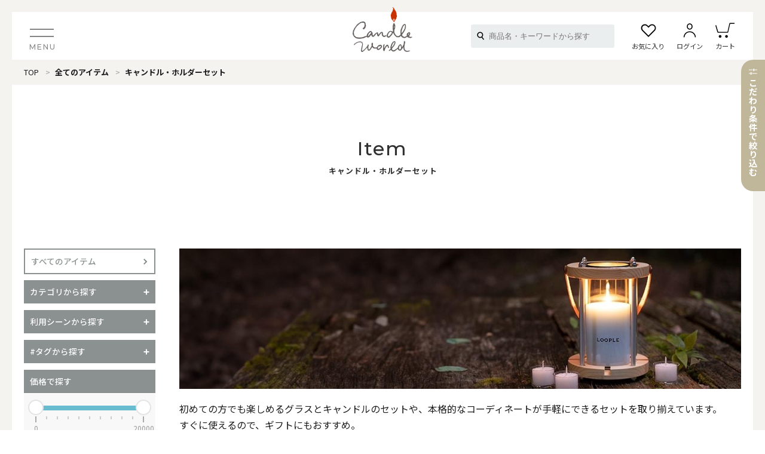

--- FILE ---
content_type: text/html; charset=UTF-8
request_url: https://www.candleworld.co.jp/item/?mcat=3
body_size: 11365
content:
<!DOCTYPE html>
<html lang="ja">
<head>
<meta charset="utf-8">
<meta name="viewport" content="width=device-width, initial-scale=1">
<title>商品一覧 | キャンドルワールド</title>
<meta name="keywords" content="キャンドルワールド,キャンドル,ロウソク,アロマ,ホルダー,キャンプ,ランタン">
<meta name="description" content="商品一覧はこちら。CandleWorldは、日本製キャンドルの通販サイトです。">
<meta name="apple-mobile-web-app-title" content="キャンドルワールド">
<meta property="og:type" content="article">
<meta property="og:site_name" content="商品一覧 | キャンドルワールド">
<meta property="og:title" content="商品一覧 | キャンドルワールド">
<meta name="twitter:title" content="商品一覧 | キャンドルワールド">
<meta property="og:description" content="商品一覧はこちら。CandleWorldは、日本製キャンドルの通販サイトです。">
<meta name="twitter:description" content="商品一覧はこちら。CandleWorldは、日本製キャンドルの通販サイトです。">
<meta property="og:url" content="https://www.candleworld.co.jp/item/">
<meta property="og:image" content="https://www.candleworld.co.jp/common/photo/siteconf/image1/l_202404111839230752816.png">
<meta name="twitter:image" content="https://www.candleworld.co.jp/common/photo/siteconf/image1/l_202404111839230752816.png">
<meta name="twitter:card" content="summary">
<link rel="canonical" href="https://www.candleworld.co.jp/item/"><link rel="icon" href="/common2/favicon/favicon.ico" type="image/x-icon">
<link rel="apple-touch-icon" href="/common2/favicon/apple-touch-icon.png">
<link rel="preconnect" href="https://fonts.googleapis.com">
<link rel="preconnect" href="https://fonts.gstatic.com" crossorigin>
<link rel="stylesheet" href="https://fonts.googleapis.com/css2?family=Noto+Sans+JP:wght@400;500;700&family=Montserrat:wght@500&display=swap">
<link rel="stylesheet" href="/common2/css/import.css?v=1769097056">
<link rel="stylesheet" href="/common2/css/layout.css?v=1769097056">
<link rel="stylesheet" href="/common2/css/page.css?v=1769097056">
<!-- Meta Pixel Code -->
<script>
!function(f,b,e,v,n,t,s)
{if(f.fbq)return;n=f.fbq=function(){n.callMethod?
n.callMethod.apply(n,arguments):n.queue.push(arguments)};
if(!f._fbq)f._fbq=n;n.push=n;n.loaded=!0;n.version='2.0';
n.queue=[];t=b.createElement(e);t.async=!0;
t.src=v;s=b.getElementsByTagName(e)[0];
s.parentNode.insertBefore(t,s)}(window, document,'script',
'https://connect.facebook.net/en_US/fbevents.js');
fbq('init', '2024243901120251');
fbq('track', 'PageView');

</script>

<!-- End Meta Pixel Code -->
<script src="/common2/js/jquery.min.js"></script>
<script src="/common2/js/script.js?v=1769097056"></script>
<link rel="stylesheet" href="/common2/js/nouislider/nouislider.min.css">
<script src="/common2/js/nouislider/nouislider.min.js"></script>
<link rel="stylesheet" href="/common2/js/scroll-hint/scroll-hint.css">
<script src="/common2/js/scroll-hint/scroll-hint.min.js"></script>
<script src="/common2/js/slick/slick.min.js"></script>
<link rel="stylesheet" href="/common2/js/slick/slick.css">
<script src="/common2/js/add_item.js?v=1769097056"></script>

<!-- Global site tag (gtag.js) - Google Analytics -->
<script async src="https://www.googletagmanager.com/gtag/js?id=G-PQGK9WN9HG"></script>
<script>
	window.dataLayer = window.dataLayer || [];
	function gtag(){dataLayer.push(arguments);}
	gtag('js', new Date());
	gtag('config', 'G-PQGK9WN9HG');
</script>
<!-- Google Tag Manager -->
<script>(function(w,d,s,l,i){w[l]=w[l]||[];w[l].push({'gtm.start':
new Date().getTime(),event:'gtm.js'});var f=d.getElementsByTagName(s)[0],
j=d.createElement(s),dl=l!='dataLayer'?'&l='+l:'';j.async=true;j.src=
'https://www.googletagmanager.com/gtm.js?id='+i+dl;f.parentNode.insertBefore(j,f);
})(window,document,'script','dataLayer','GTM-NN7CKVP');</script>
<!-- End Google Tag Manager -->
<script async src="https://zen.one/analytics.js"></script>
<script>
window.acs_cbs = window.acs_cbs || [];
(function acsKeep(){
var PK = "p";
var IMK = "im";
var LKEYS = {cid : ["cid", "CL_", "ACT_"], gclid : ["plid", "PL_", "APT_"]};
var DKEYS = ["gclid", "gbraid", "wbraid", "msclkid", "fbclid", "yclid", "ttclid", "ldtag_cl", "ss", "msi"];
var PDIR = "./";
var durl = "https://ozasp.jp/direct.php";
function saveCookies(data){ var p = data[PK]; var out = Object.keys(LKEYS).reduce(function(ret, k){ if(k in data && data[k]) ret[k] = data[k]; return ret; }, {}); if(!p || !Object.keys(out).length) return;
var purl = PDIR + "lptag.php?p=" + p; Object.keys(out).forEach(function(k){ purl += "&" + LKEYS[k][0] + "=" + out[k]; localStorage.setItem(LKEYS[k][1] + p, out[k]); });
var xhr = new XMLHttpRequest(); var args = "; expires=" + new Date(new Date().getTime() + 63072000000).toUTCString() + "; path=/; SameSite=None; Secure"; xhr.open("GET", purl);
xhr.onloadend = function(){ if(xhr.status === 200 && xhr.response === ""){ window.acs_cbs.forEach(function(cb){ cb(); }); return; } Object.keys(out).forEach(function(k){ document.cookie = LKEYS[k][1] + p + "=" + decodeURIComponent(out[k]) + args; if(LKEYS[k][2]) document.cookie = LKEYS[k][2] + p + "=js" + args; }); window.acs_cbs.forEach(function(cb){ cb(); }); }; xhr.send(); }
var data = location.search.substring(1).split("&").reduce(function(ret, s){ var kv = s.split("="); if(kv[1]) ret[kv[0]] = kv[1]; return ret; }, {}); if(!(IMK in data)){ saveCookies(data); return; }
durl += "?im=" + data[IMK] + "&navi=" + performance.navigation.type; DKEYS.forEach(function(k){ if(!(k in data)) return; durl += "&" + k + "=" + data[k]; });
var xhr = new XMLHttpRequest(); xhr.open("GET", durl); function merge(a, b){ return Object.keys(LKEYS).reduce(function(ret, k){ if(k in b && !(k in a)) ret[k] = b[k]; return ret; }, a); }
xhr.onloadend = function(){ if(xhr.status !== 200) return; try{ var xhr_data = JSON.parse(xhr.responseText); if(PK != "p"){ xhr_data[PK] = xhr_data["p"]; } saveCookies(merge(xhr_data, data)); }catch(_){ } }; xhr.send(); })();
</script></head>
<body id="item">
<div id="base">
<noscript><img height="1" width="1" style="display:none" src="https://www.facebook.com/tr?id=2024243901120251&ev=PageView&noscript=1" alt=""></noscript>
<header>
	<div id="head">
		<h1 class="site_logo"><a href="/" class="ov"><img src="/common2/image/layout/logo.png" alt="商品一覧 | 日本製キャンドルのオンラインショップ キャンドルワールド。" width="158" height="119"></a></h1>
		<div class="head_wrap">
			<div id="btn_open"><a href="#head_navi" class="ov"><span class="line l1"></span><span class="line l2"></span><span class="text en open">MENU</span><span class="text en close">CLOSE</span></a></div>
			<div id="head_search_open">
				<a href="#head_search" class="ov _noscroll"></a>
			</div>
			<div class="head_navi_wrap">
				<div id="head_search">
					<form class="" action="/item/" method="get">
						<div class="input_wrap">
							<input type="text" name="keyword" value="" placeholder="商品名・キーワードから探す">
							<button type="submit" name="button" class="search_button ov" formaction="/item/"></button>
							<button type="button" class="search_close visible-md ov"></button>
						</div>
					</form>
				</div>
				<div id="head_navi">
					<ul>
						<li><a href="/mypage/favorite/" class="ov _u2"><span class="main like">お気に入り<span class="number js-favorit_count">0</span></span></a></li>
						<li><a href="/mypage/" class="ov _u2"><span class="main login">ログイン</span></a></li>
						<li><a href="/cart/" class="ov _u2"><span class="main cart">カート<span class="number">0</span></span></a></li>
					</ul>
				</div>
				<div id="head_menu">
					<div class="hidden-xs">
						<div class="center">
							<div class="menu_wrap">
								<div class="_left">
									<div class="all_item_btn"><a href="/item/?all" class="ov"><span class="main">すべてのアイテム</span></a></div>
									<ul class="filter_type">
										<li><a href="#head_menu" class="ov filter_button _noscroll _u2" data-target="1"><span class="main">カテゴリから探す</span></a></li>
																				<li><a href="#head_menu" class="ov filter_button _noscroll _u2" data-target="3"><span class="main">#タグから探す</span></a></li>
																				<li><a href="#head_menu" class="ov filter_button _noscroll _u2" data-target="5"><span class="main">価格で探す</span></a></li>
										<li><a href="#head_menu" class="ov filter_button _noscroll _u2" data-target="6"><span class="main">色で探す</span></a></li>
									</ul>
								</div>
								<div class="_right">
									<div class="filter_list">
										<div class="filter_list_cont" data-id="1">
											<div class="title">CATEGORY</div>
																						<div class="category_sub_wrap">
												<div class="title_sub">キャンドル</div>
												<div class="image_list">
													<ul class="row _mini _flex">
														<li class="col-sm-6 col-lg-4 col-xl-3">
															<a href="/item/?mcat=1" class="ov _u2">
																<div class="image"><div class="img_back"><img src="/common/photo/item_category_main2/image1/m_202312211604170508096.jpg" alt="ALL" width="138" height="138"></div></div>
																<div class="text">ALL</div>
															</a>
														</li>
																												<li class="col-sm-6 col-lg-4 col-xl-3">
															<a href="/item/?scat=37" class="ov _u2">
																<div class="image"><div class="img_back"><img src="/common/photo/item_category_sub2/image1/m_202509251648090476362.jpg" alt="アロマキャンドル" width="138" height="138"></div></div>
																<div class="text">アロマキャンドル</div>
															</a>
														</li>
																												<li class="col-sm-6 col-lg-4 col-xl-3">
															<a href="/item/?scat=44" class="ov _u2">
																<div class="image"><div class="img_back"><img src="/common/photo/item_category_sub2/image1/m_202502281741190763854.jpg" alt="アウトドアキャンドル" width="138" height="138"></div></div>
																<div class="text">アウトドアキャンドル</div>
															</a>
														</li>
																												<li class="col-sm-6 col-lg-4 col-xl-3">
															<a href="/item/?scat=6" class="ov _u2">
																<div class="image"><div class="img_back"><img src="/common/photo/item_category_sub2/image1/m_20240516171331061838.jpg" alt="カップキャンドル" width="138" height="138"></div></div>
																<div class="text">カップキャンドル</div>
															</a>
														</li>
																												<li class="col-sm-6 col-lg-4 col-xl-3">
															<a href="/item/?scat=1" class="ov _u2">
																<div class="image"><div class="img_back"><img src="/common/photo/item_category_sub2/image1/m_202401050936500327323.jpg" alt="ピラーキャンドル" width="138" height="138"></div></div>
																<div class="text">ピラーキャンドル</div>
															</a>
														</li>
																												<li class="col-sm-6 col-lg-4 col-xl-3">
															<a href="/item/?scat=3" class="ov _u2">
																<div class="image"><div class="img_back"><img src="/common/photo/item_category_sub2/image1/m_202401050937400504063.jpg" alt="ボールキャンドル" width="138" height="138"></div></div>
																<div class="text">ボールキャンドル</div>
															</a>
														</li>
																												<li class="col-sm-6 col-lg-4 col-xl-3">
															<a href="/item/?scat=4" class="ov _u2">
																<div class="image"><div class="img_back"><img src="/common/photo/item_category_sub2/image1/m_202401050937490431923.jpg" alt="テーパーキャンドル" width="138" height="138"></div></div>
																<div class="text">テーパーキャンドル</div>
															</a>
														</li>
																												<li class="col-sm-6 col-lg-4 col-xl-3">
															<a href="/item/?scat=5" class="ov _u2">
																<div class="image"><div class="img_back"><img src="/common/photo/item_category_sub2/image1/m_202401050938120560603.jpg" alt="フローティングキャンドル" width="138" height="138"></div></div>
																<div class="text">フローティングキャンドル</div>
															</a>
														</li>
																												<li class="col-sm-6 col-lg-4 col-xl-3">
															<a href="/item/?scat=7" class="ov _u2">
																<div class="image"><div class="img_back"><img src="/common/photo/item_category_sub2/image1/m_202401050938200228285.jpg" alt="その他キャンドル" width="138" height="138"></div></div>
																<div class="text">その他キャンドル</div>
															</a>
														</li>
																											</ul>
												</div>
											</div>
																						<div class="category_sub_wrap">
												<div class="title_sub">キャンドルホルダー</div>
												<div class="image_list">
													<ul class="row _mini _flex">
														<li class="col-sm-6 col-lg-4 col-xl-3">
															<a href="/item/?mcat=2" class="ov _u2">
																<div class="image"><div class="img_back"><img src="/common/photo/item_category_main2/image1/m_202312211604270847825.jpg" alt="ALL" width="138" height="138"></div></div>
																<div class="text">ALL</div>
															</a>
														</li>
																												<li class="col-sm-6 col-lg-4 col-xl-3">
															<a href="/item/?scat=8" class="ov _u2">
																<div class="image"><div class="img_back"><img src="/common/photo/item_category_sub2/image1/m_202401050938270969291.jpg" alt="キャンドルグラス" width="138" height="138"></div></div>
																<div class="text">キャンドルグラス</div>
															</a>
														</li>
																												<li class="col-sm-6 col-lg-4 col-xl-3">
															<a href="/item/?scat=9" class="ov _u2">
																<div class="image"><div class="img_back"><img src="/common/photo/item_category_sub2/image1/m_202401050945420452035.jpg" alt="キャンドルスタンド" width="138" height="138"></div></div>
																<div class="text">キャンドルスタンド</div>
															</a>
														</li>
																												<li class="col-sm-6 col-lg-4 col-xl-3">
															<a href="/item/?scat=10" class="ov _u2">
																<div class="image"><div class="img_back"><img src="/common/photo/item_category_sub2/image1/m_202401050939080128434.jpg" alt="キャンドルプレート" width="138" height="138"></div></div>
																<div class="text">キャンドルプレート</div>
															</a>
														</li>
																												<li class="col-sm-6 col-lg-4 col-xl-3">
															<a href="/item/?scat=22" class="ov _u2">
																<div class="image"><div class="img_back"><img src="/common/photo/item_category_sub2/image1/m_20240105093915073175.jpg" alt="ランタン" width="138" height="138"></div></div>
																<div class="text">ランタン</div>
															</a>
														</li>
																											</ul>
												</div>
											</div>
																						<div class="category_sub_wrap">
												<div class="title_sub">キャンドル・ホルダーセット</div>
												<div class="image_list">
													<ul class="row _mini _flex">
														<li class="col-sm-6 col-lg-4 col-xl-3">
															<a href="/item/?mcat=3" class="ov _u2">
																<div class="image"><div class="img_back"><img src="/common/photo/item_category_main2/image1/m_202312211605390849096.jpg" alt="ALL" width="138" height="138"></div></div>
																<div class="text">ALL</div>
															</a>
														</li>
																											</ul>
												</div>
											</div>
																						<div class="category_sub_wrap">
												<div class="title_sub">点火・消火ツール</div>
												<div class="image_list">
													<ul class="row _mini _flex">
														<li class="col-sm-6 col-lg-4 col-xl-3">
															<a href="/item/?mcat=9" class="ov _u2">
																<div class="image"><div class="img_back"><img src="/common/photo/item_category_main2/image1/m_202312211605480696517.jpg" alt="ALL" width="138" height="138"></div></div>
																<div class="text">ALL</div>
															</a>
														</li>
																											</ul>
												</div>
											</div>
																						<div class="category_sub_wrap">
												<div class="title_sub">手作りキャンドル</div>
												<div class="image_list">
													<ul class="row _mini _flex">
														<li class="col-sm-6 col-lg-4 col-xl-3">
															<a href="/item/?mcat=6" class="ov _u2">
																<div class="image"><div class="img_back"><img src="/common/photo/item_category_main2/image1/m_202312211606270413787.jpg" alt="ALL" width="138" height="138"></div></div>
																<div class="text">ALL</div>
															</a>
														</li>
																												<li class="col-sm-6 col-lg-4 col-xl-3">
															<a href="/item/?scat=19" class="ov _u2">
																<div class="image"><div class="img_back"><img src="/common/photo/item_category_sub2/image1/m_202401050941300231443.jpg" alt="手作りキット" width="138" height="138"></div></div>
																<div class="text">手作りキット</div>
															</a>
														</li>
																												<li class="col-sm-6 col-lg-4 col-xl-3">
															<a href="/item/?scat=20" class="ov _u2">
																<div class="image"><div class="img_back"><img src="/common/photo/item_category_sub2/image1/m_202401050942030481992.jpg" alt="簡単手作りキャンドル材料" width="138" height="138"></div></div>
																<div class="text">簡単手作りキャンドル材料</div>
															</a>
														</li>
																												<li class="col-sm-6 col-lg-4 col-xl-3">
															<a href="/item/?scat=21" class="ov _u2">
																<div class="image"><div class="img_back"><img src="/common/photo/item_category_sub2/image1/m_202401050942330821069.jpg" alt="本格手作りキャンドル材料" width="138" height="138"></div></div>
																<div class="text">本格手作りキャンドル材料</div>
															</a>
														</li>
																											</ul>
												</div>
											</div>
																						<div class="category_sub_wrap">
												<div class="title_sub">その他</div>
												<div class="image_list">
													<ul class="row _mini _flex">
														<li class="col-sm-6 col-lg-4 col-xl-3">
															<a href="/item/?mcat=4" class="ov _u2">
																<div class="image"><div class="img_back"><img src="/common/photo/item_category_main2/image1/m_202312211606340889502.jpg" alt="ALL" width="138" height="138"></div></div>
																<div class="text">ALL</div>
															</a>
														</li>
																												<li class="col-sm-6 col-lg-4 col-xl-3">
															<a href="/item/?scat=12" class="ov _u2">
																<div class="image"><div class="img_back"><img src="/common/photo/item_category_sub2/image1/m_202401050943280401181.jpg" alt="キャンドルグッズ" width="138" height="138"></div></div>
																<div class="text">キャンドルグッズ</div>
															</a>
														</li>
																												<li class="col-sm-6 col-lg-4 col-xl-3">
															<a href="/item/?scat=32" class="ov _u2">
																<div class="image"><div class="img_back"><img src="/common/photo/item_category_sub2/image1/m_202401050955450626296.jpg" alt="LEDキャンドル" width="138" height="138"></div></div>
																<div class="text">LEDキャンドル</div>
															</a>
														</li>
																											</ul>
												</div>
											</div>
																						<div class="category_sub_wrap">
												<div class="title_sub">（利用シーン）アウトドア</div>
												<div class="image_list">
													<ul class="row _mini _flex">
														<li class="col-sm-6 col-lg-4 col-xl-3">
															<a href="/item/?mcat=19" class="ov _u2">
																<div class="image"><div class="img_back"><img src="/common/photo/item_category_main2/image1/m_202502281022270557614.jpg" alt="ALL" width="138" height="138"></div></div>
																<div class="text">ALL</div>
															</a>
														</li>
																											</ul>
												</div>
											</div>
																						<div class="category_sub_wrap">
												<div class="title_sub">（利用シーン）インテリア・日常</div>
												<div class="image_list">
													<ul class="row _mini _flex">
														<li class="col-sm-6 col-lg-4 col-xl-3">
															<a href="/item/?mcat=23" class="ov _u2">
																<div class="image"><div class="img_back"><img src="/common/photo/item_category_main2/image1/m_202601221526310802729.jpg" alt="ALL" width="138" height="138"></div></div>
																<div class="text">ALL</div>
															</a>
														</li>
																												<li class="col-sm-6 col-lg-4 col-xl-3">
															<a href="/item/?scat=45" class="ov _u2">
																<div class="image"><div class="img_back"><img src="/common/photo/item_category_sub2/image1/m_202601221540080207626.jpg" alt="アロマキャンドル" width="138" height="138"></div></div>
																<div class="text">アロマキャンドル</div>
															</a>
														</li>
																												<li class="col-sm-6 col-lg-4 col-xl-3">
															<a href="/item/?scat=46" class="ov _u2">
																<div class="image"><div class="img_back"><img src="/common/photo/item_category_sub2/image1/m_202601221547040818837.jpg" alt="インテリアキャンドル" width="138" height="138"></div></div>
																<div class="text">インテリアキャンドル</div>
															</a>
														</li>
																												<li class="col-sm-6 col-lg-4 col-xl-3">
															<a href="/item/?scat=47" class="ov _u2">
																<div class="image"><div class="img_back"><img src="/common/photo/item_category_sub2/image1/m_202601221551420217157.jpg" alt="キャンドルホルダー" width="138" height="138"></div></div>
																<div class="text">キャンドルホルダー</div>
															</a>
														</li>
																											</ul>
												</div>
											</div>
																						<div class="category_sub_wrap">
												<div class="title_sub">（利用シーン）ウェディング</div>
												<div class="image_list">
													<ul class="row _mini _flex">
														<li class="col-sm-6 col-lg-4 col-xl-3">
															<a href="/item/?mcat=11" class="ov _u2">
																<div class="image"><div class="img_back"><img src="/common/photo/item_category_main2/image1/m_202312211605330454081.jpg" alt="ALL" width="138" height="138"></div></div>
																<div class="text">ALL</div>
															</a>
														</li>
																												<li class="col-sm-6 col-lg-4 col-xl-3">
															<a href="/item/?scat=38" class="ov _u2">
																<div class="image"><div class="img_back"><img src="/common/photo/item_category_sub2/image1/m_202401050939400261104.jpg" alt="キャンドルビュッフェ・リレー" width="138" height="138"></div></div>
																<div class="text">キャンドルビュッフェ・リレー</div>
															</a>
														</li>
																												<li class="col-sm-6 col-lg-4 col-xl-3">
															<a href="/item/?scat=30" class="ov _u2">
																<div class="image"><div class="img_back"><img src="/common/photo/item_category_sub2/image1/m_202401050939470289273.jpg" alt="メモリアルキャンドル" width="138" height="138"></div></div>
																<div class="text">メモリアルキャンドル</div>
															</a>
														</li>
																												<li class="col-sm-6 col-lg-4 col-xl-3">
															<a href="/item/?scat=40" class="ov _u2">
																<div class="image"><div class="img_back"><img src="/common/photo/item_category_sub2/image1/m_202401050939550661756.jpg" alt="卓上キャンドル" width="138" height="138"></div></div>
																<div class="text">卓上キャンドル</div>
															</a>
														</li>
																												<li class="col-sm-6 col-lg-4 col-xl-3">
															<a href="/item/?scat=39" class="ov _u2">
																<div class="image"><div class="img_back"><img src="/common/photo/item_category_sub2/image1/m_202401050940070690517.jpg" alt="ユニティーセレモニー" width="138" height="138"></div></div>
																<div class="text">ユニティーセレモニー</div>
															</a>
														</li>
																												<li class="col-sm-6 col-lg-4 col-xl-3">
															<a href="/item/?scat=41" class="ov _u2">
																<div class="image"><div class="img_back"><img src="/common/photo/item_category_sub2/image1/m_20240105094016045121.jpg" alt="キャンドルホルダー・プレート" width="138" height="138"></div></div>
																<div class="text">キャンドルホルダー・プレート</div>
															</a>
														</li>
																												<li class="col-sm-6 col-lg-4 col-xl-3">
															<a href="/item/?scat=42" class="ov _u2">
																<div class="image"><div class="img_back"><img src="/common/photo/item_category_sub2/image1/m_202401050940290079379.jpg" alt="ディスプレイ" width="138" height="138"></div></div>
																<div class="text">ディスプレイ</div>
															</a>
														</li>
																											</ul>
												</div>
											</div>
																						<div class="category_sub_wrap">
												<div class="title_sub">（利用シーン）お悔やみ・仏壇用</div>
												<div class="image_list">
													<ul class="row _mini _flex">
														<li class="col-sm-6 col-lg-4 col-xl-3">
															<a href="/item/?mcat=13" class="ov _u2">
																<div class="image"><div class="img_back"><img src="/common/photo/item_category_main2/image1/m_202312211606050790837.jpg" alt="ALL" width="138" height="138"></div></div>
																<div class="text">ALL</div>
															</a>
														</li>
																												<li class="col-sm-6 col-lg-4 col-xl-3">
															<a href="/item/?scat=36" class="ov _u2">
																<div class="image"><div class="img_back"><img src="/common/photo/item_category_sub2/image1/m_202401050941100981311.jpg" alt="通夜・式のあかり" width="138" height="138"></div></div>
																<div class="text">通夜・式のあかり</div>
															</a>
														</li>
																											</ul>
												</div>
											</div>
																						<div class="category_sub_wrap">
												<div class="title_sub">（利用シーン）イベント・装飾用</div>
												<div class="image_list">
													<ul class="row _mini _flex">
														<li class="col-sm-6 col-lg-4 col-xl-3">
															<a href="/item/?mcat=15" class="ov _u2">
																<div class="image"><div class="img_back"><img src="/common/photo/item_category_main2/image1/m_202312211606190365488.jpg" alt="ALL" width="138" height="138"></div></div>
																<div class="text">ALL</div>
															</a>
														</li>
																											</ul>
												</div>
											</div>
																						<div class="category_sub_wrap">
												<div class="title_sub">贈り物（日常ギフト）</div>
												<div class="image_list">
													<ul class="row _mini _flex">
														<li class="col-sm-6 col-lg-4 col-xl-3">
															<a href="/item/?mcat=22" class="ov _u2">
																<div class="image"><div class="img_back"><img src="/common/photo/item_category_main2/image1/m_202601221415170905646.jpg" alt="ALL" width="138" height="138"></div></div>
																<div class="text">ALL</div>
															</a>
														</li>
																											</ul>
												</div>
											</div>
																						<div class="category_sub_wrap">
												<div class="title_sub">贈り物（和風ギフト）</div>
												<div class="image_list">
													<ul class="row _mini _flex">
														<li class="col-sm-6 col-lg-4 col-xl-3">
															<a href="/item/?mcat=14" class="ov _u2">
																<div class="image"><div class="img_back"><img src="/common/photo/item_category_main2/image1/m_202312211605560727357.jpg" alt="ALL" width="138" height="138"></div></div>
																<div class="text">ALL</div>
															</a>
														</li>
																												<li class="col-sm-6 col-lg-4 col-xl-3">
															<a href="/item/?scat=34" class="ov _u2">
																<div class="image"><div class="img_back"><img src="/common/photo/item_category_sub2/image1/m_202401050940440827609.jpg" alt="贈り物全般" width="138" height="138"></div></div>
																<div class="text">贈り物全般</div>
															</a>
														</li>
																												<li class="col-sm-6 col-lg-4 col-xl-3">
															<a href="/item/?scat=35" class="ov _u2">
																<div class="image"><div class="img_back"><img src="/common/photo/item_category_sub2/image1/m_202401050940580625421.jpg" alt="お悔やみの贈り物・進物" width="138" height="138"></div></div>
																<div class="text">お悔やみの贈り物・進物</div>
															</a>
														</li>
																											</ul>
												</div>
											</div>
																						<div class="category_sub_wrap">
												<div class="title_sub">LOOPLE 《ループル》</div>
												<div class="image_list">
													<ul class="row _mini _flex">
														<li class="col-sm-6 col-lg-4 col-xl-3">
															<a href="/item/?mcat=20" class="ov _u2">
																<div class="image"><div class="img_back"><img src="/common/photo/item_category_main2/image1/m_202509191036490482955.jpg" alt="ALL" width="138" height="138"></div></div>
																<div class="text">ALL</div>
															</a>
														</li>
																											</ul>
												</div>
											</div>
																						<div class="category_sub_wrap">
												<div class="title_sub">offti 《オフティ》</div>
												<div class="image_list">
													<ul class="row _mini _flex">
														<li class="col-sm-6 col-lg-4 col-xl-3">
															<a href="/item/?mcat=21" class="ov _u2">
																<div class="image"><div class="img_back"><img src="/common/photo/item_category_main2/image1/m_202509251647280868896.jpg" alt="ALL" width="138" height="138"></div></div>
																<div class="text">ALL</div>
															</a>
														</li>
																											</ul>
												</div>
											</div>
																						<div class="category_sub_wrap">
												<div class="title_sub">ホッとHOTセール</div>
												<div class="image_list">
													<ul class="row _mini _flex">
														<li class="col-sm-6 col-lg-4 col-xl-3">
															<a href="/item/outlet/" class="ov _u2">
																<div class="image"><div class="img_back"><img src="/common2/image/icon/outlet.jpg" alt="ホッとHOTセール" width="138" height="138"></div></div>
																<div class="text">ホッとHOTセール</div>
															</a>
														</li>
													</ul>
												</div>
											</div>
										</div>
										<div class="filter_list_cont" data-id="3">
											<div class="title">HASHTAG</div>
											<div class="tags_list">
												<ul>
																										<li><a href="/item/?tag=1" class="ov _u2"><span class="main">#アウトドア</span></a></li>
																										<li><a href="/item/?tag=2" class="ov _u2"><span class="main">#神仏</span></a></li>
																										<li><a href="/item/?tag=3" class="ov _u2"><span class="main">#インテリア雑貨</span></a></li>
																										<li><a href="/item/?tag=4" class="ov _u2"><span class="main">#キャンドルホルダー</span></a></li>
																										<li><a href="/item/?tag=5" class="ov _u2"><span class="main">#バスキャンドル</span></a></li>
																										<li><a href="/item/?tag=6" class="ov _u2"><span class="main">#クリアカップキャンドル</span></a></li>
																										<li><a href="/item/?tag=7" class="ov _u2"><span class="main">#メルティー</span></a></li>
																										<li><a href="/item/?tag=8" class="ov _u2"><span class="main">#ボールキャンドル</span></a></li>
																										<li><a href="/item/?tag=9" class="ov _u2"><span class="main">#オリジナルブランド</span></a></li>
																										<li><a href="/item/?tag=10" class="ov _u2"><span class="main">#フレグランスカップキャンドル</span></a></li>
																										<li><a href="/item/?tag=11" class="ov _u2"><span class="main">#ピラーキャンドル</span></a></li>
																									</ul>
											</div>
										</div>
																				<div class="filter_list_cont" data-id="5">
											<div class="title">PRICE</div>
											<div class="price_range_wrap">
												<div class="price_range" data-min="0" data-max="20000"></div>
												<div class="price_range_form">
													<form class="" action="/item/?tag=11" method="get">
														<div class="price_range_form_wrap">
															<div class="price_range_input">
																<input type="number" name="min" value="0" class="no_spin">
																<span class="yen">円</span>
																<span class="tilde">～</span>
																<input type="number" name="max" value="20000" class="no_spin">
																<span class="yen">円</span>
															</div>
															<div class="price_range_button">
																<button type="button" name="price_reset" class="button _type1 _gray ov">クリア</button>
																<button type="submit" class="button _type1 ov">OK</button>
															</div>
														</div>
													</form>
												</div>
											</div>
										</div>
										<div class="filter_list_cont" data-id="6">
											<div class="title">COLOR</div>
											<div class="color_list">
												<ul>
																										<li><a href="/item/?color=1" style="background-image:url('/common2/image/layout/color/color1.png');" class="color_button"></a></li>
																										<li><a href="/item/?color=2" style="background-image:url('/common2/image/layout/color/color2.png');" class="color_button"></a></li>
																										<li><a href="/item/?color=3" style="background-image:url('/common2/image/layout/color/color3.png');" class="color_button"></a></li>
																										<li><a href="/item/?color=4" style="background-image:url('/common2/image/layout/color/color4.png');" class="color_button"></a></li>
																										<li><a href="/item/?color=5" style="background-image:url('/common2/image/layout/color/color5.png');" class="color_button"></a></li>
																										<li><a href="/item/?color=6" style="background-image:url('/common2/image/layout/color/color6.png');" class="color_button"></a></li>
																										<li><a href="/item/?color=7" style="background-image:url('/common2/image/layout/color/color7.png');" class="color_button"></a></li>
																										<li><a href="/item/?color=8" style="background-image:url('/common2/image/layout/color/color8.png');" class="color_button"></a></li>
																										<li><a href="/item/?color=9" style="background-image:url('/common2/image/layout/color/color9.png');" class="color_button"></a></li>
																										<li><a href="/item/?color=10" style="background-image:url('/common2/image/layout/color/color10.png');" class="color_button"></a></li>
																									</ul>
											</div>
										</div>
									</div>
								</div>
							</div>
						</div>
					</div>
					<div class="visible-xs">
						<div class="menu_top">
							<div class="login_button">
								<a href="/mypage/" class="ov"><span class="main">ログイン・新規会員登録</span></a>
							</div>
							<div class="shop_menu">
								<div class="_left">
									<a href="/mypage/favorite/"><span class="main like">お気に入り一覧</span></a>
								</div>
								<div class="_right">
									<a href="/cart/" class="ov"><span class="main cart">カートを見る<span class="number">0</span></span></a>
								</div>
							</div>
						</div>
						<div class="menu_search">
							<ul>
								<li><a href="/item/?all" class="ov unit _all_item"><span class="main">すべてのアイテム</span></a></li>
								<li>
									<a href="#head_menu" class="ov _noscroll accordion_open unit"><span class="main">カテゴリから探す</span></a>
									<div class="accordion">
										<ul>
																						<li>
												<a href="#head_menu" class="ov _noscroll accordion_open unit"><span class="main">キャンドル</span></a>
												<div class="accordion">
													<ul>
														<li><a href="/item/?mcat=1" class="unit"><span class="main">ALL</span></a></li>
																												<li><a href="/item/?scat=37" class="unit"><span class="main">アロマキャンドル</span></a></li>
																												<li><a href="/item/?scat=44" class="unit"><span class="main">アウトドアキャンドル</span></a></li>
																												<li><a href="/item/?scat=6" class="unit"><span class="main">カップキャンドル</span></a></li>
																												<li><a href="/item/?scat=1" class="unit"><span class="main">ピラーキャンドル</span></a></li>
																												<li><a href="/item/?scat=3" class="unit"><span class="main">ボールキャンドル</span></a></li>
																												<li><a href="/item/?scat=4" class="unit"><span class="main">テーパーキャンドル</span></a></li>
																												<li><a href="/item/?scat=5" class="unit"><span class="main">フローティングキャンドル</span></a></li>
																												<li><a href="/item/?scat=7" class="unit"><span class="main">その他キャンドル</span></a></li>
																											</ul>
												</div>
											</li>
																						<li>
												<a href="#head_menu" class="ov _noscroll accordion_open unit"><span class="main">キャンドルホルダー</span></a>
												<div class="accordion">
													<ul>
														<li><a href="/item/?mcat=2" class="unit"><span class="main">ALL</span></a></li>
																												<li><a href="/item/?scat=8" class="unit"><span class="main">キャンドルグラス</span></a></li>
																												<li><a href="/item/?scat=9" class="unit"><span class="main">キャンドルスタンド</span></a></li>
																												<li><a href="/item/?scat=10" class="unit"><span class="main">キャンドルプレート</span></a></li>
																												<li><a href="/item/?scat=22" class="unit"><span class="main">ランタン</span></a></li>
																											</ul>
												</div>
											</li>
																						<li>
												<a href="#head_menu" class="ov _noscroll accordion_open unit"><span class="main">キャンドル・ホルダーセット</span></a>
												<div class="accordion">
													<ul>
														<li><a href="/item/?mcat=3" class="unit"><span class="main">ALL</span></a></li>
																											</ul>
												</div>
											</li>
																						<li>
												<a href="#head_menu" class="ov _noscroll accordion_open unit"><span class="main">点火・消火ツール</span></a>
												<div class="accordion">
													<ul>
														<li><a href="/item/?mcat=9" class="unit"><span class="main">ALL</span></a></li>
																											</ul>
												</div>
											</li>
																						<li>
												<a href="#head_menu" class="ov _noscroll accordion_open unit"><span class="main">手作りキャンドル</span></a>
												<div class="accordion">
													<ul>
														<li><a href="/item/?mcat=6" class="unit"><span class="main">ALL</span></a></li>
																												<li><a href="/item/?scat=19" class="unit"><span class="main">手作りキット</span></a></li>
																												<li><a href="/item/?scat=20" class="unit"><span class="main">簡単手作りキャンドル材料</span></a></li>
																												<li><a href="/item/?scat=21" class="unit"><span class="main">本格手作りキャンドル材料</span></a></li>
																											</ul>
												</div>
											</li>
																						<li>
												<a href="#head_menu" class="ov _noscroll accordion_open unit"><span class="main">その他</span></a>
												<div class="accordion">
													<ul>
														<li><a href="/item/?mcat=4" class="unit"><span class="main">ALL</span></a></li>
																												<li><a href="/item/?scat=12" class="unit"><span class="main">キャンドルグッズ</span></a></li>
																												<li><a href="/item/?scat=32" class="unit"><span class="main">LEDキャンドル</span></a></li>
																											</ul>
												</div>
											</li>
																						<li>
												<a href="#head_menu" class="ov _noscroll accordion_open unit"><span class="main">（利用シーン）アウトドア</span></a>
												<div class="accordion">
													<ul>
														<li><a href="/item/?mcat=19" class="unit"><span class="main">ALL</span></a></li>
																											</ul>
												</div>
											</li>
																						<li>
												<a href="#head_menu" class="ov _noscroll accordion_open unit"><span class="main">（利用シーン）インテリア・日常</span></a>
												<div class="accordion">
													<ul>
														<li><a href="/item/?mcat=23" class="unit"><span class="main">ALL</span></a></li>
																												<li><a href="/item/?scat=45" class="unit"><span class="main">アロマキャンドル</span></a></li>
																												<li><a href="/item/?scat=46" class="unit"><span class="main">インテリアキャンドル</span></a></li>
																												<li><a href="/item/?scat=47" class="unit"><span class="main">キャンドルホルダー</span></a></li>
																											</ul>
												</div>
											</li>
																						<li>
												<a href="#head_menu" class="ov _noscroll accordion_open unit"><span class="main">（利用シーン）ウェディング</span></a>
												<div class="accordion">
													<ul>
														<li><a href="/item/?mcat=11" class="unit"><span class="main">ALL</span></a></li>
																												<li><a href="/item/?scat=38" class="unit"><span class="main">キャンドルビュッフェ・リレー</span></a></li>
																												<li><a href="/item/?scat=30" class="unit"><span class="main">メモリアルキャンドル</span></a></li>
																												<li><a href="/item/?scat=40" class="unit"><span class="main">卓上キャンドル</span></a></li>
																												<li><a href="/item/?scat=39" class="unit"><span class="main">ユニティーセレモニー</span></a></li>
																												<li><a href="/item/?scat=41" class="unit"><span class="main">キャンドルホルダー・プレート</span></a></li>
																												<li><a href="/item/?scat=42" class="unit"><span class="main">ディスプレイ</span></a></li>
																											</ul>
												</div>
											</li>
																						<li>
												<a href="#head_menu" class="ov _noscroll accordion_open unit"><span class="main">（利用シーン）お悔やみ・仏壇用</span></a>
												<div class="accordion">
													<ul>
														<li><a href="/item/?mcat=13" class="unit"><span class="main">ALL</span></a></li>
																												<li><a href="/item/?scat=36" class="unit"><span class="main">通夜・式のあかり</span></a></li>
																											</ul>
												</div>
											</li>
																						<li>
												<a href="#head_menu" class="ov _noscroll accordion_open unit"><span class="main">（利用シーン）イベント・装飾用</span></a>
												<div class="accordion">
													<ul>
														<li><a href="/item/?mcat=15" class="unit"><span class="main">ALL</span></a></li>
																											</ul>
												</div>
											</li>
																						<li>
												<a href="#head_menu" class="ov _noscroll accordion_open unit"><span class="main">贈り物（日常ギフト）</span></a>
												<div class="accordion">
													<ul>
														<li><a href="/item/?mcat=22" class="unit"><span class="main">ALL</span></a></li>
																											</ul>
												</div>
											</li>
																						<li>
												<a href="#head_menu" class="ov _noscroll accordion_open unit"><span class="main">贈り物（和風ギフト）</span></a>
												<div class="accordion">
													<ul>
														<li><a href="/item/?mcat=14" class="unit"><span class="main">ALL</span></a></li>
																												<li><a href="/item/?scat=34" class="unit"><span class="main">贈り物全般</span></a></li>
																												<li><a href="/item/?scat=35" class="unit"><span class="main">お悔やみの贈り物・進物</span></a></li>
																											</ul>
												</div>
											</li>
																						<li>
												<a href="#head_menu" class="ov _noscroll accordion_open unit"><span class="main">LOOPLE 《ループル》</span></a>
												<div class="accordion">
													<ul>
														<li><a href="/item/?mcat=20" class="unit"><span class="main">ALL</span></a></li>
																											</ul>
												</div>
											</li>
																						<li>
												<a href="#head_menu" class="ov _noscroll accordion_open unit"><span class="main">offti 《オフティ》</span></a>
												<div class="accordion">
													<ul>
														<li><a href="/item/?mcat=21" class="unit"><span class="main">ALL</span></a></li>
																											</ul>
												</div>
											</li>
																						<li>
												<a href="#head_menu" class="ov _noscroll accordion_open unit"><span class="main">ホッとHOTセール</span></a>
												<div class="accordion">
													<ul>
														<li><a href="/item/outlet/" class="unit"><span class="main">ホッとHOTセール</span></a></li>
													</ul>
												</div>
											</li>
										</ul>
									</div>
								</li>
								<li>
									<a href="#head_menu" class="ov _noscroll accordion_open unit"><span class="main">#タグから探す</span></a>
									<div class="accordion">
										<ul>
																						<li><a href="/item/?tag=1" class="unit"><span class="main">#アウトドア</span></a></li>
																						<li><a href="/item/?tag=2" class="unit"><span class="main">#神仏</span></a></li>
																						<li><a href="/item/?tag=3" class="unit"><span class="main">#インテリア雑貨</span></a></li>
																						<li><a href="/item/?tag=4" class="unit"><span class="main">#キャンドルホルダー</span></a></li>
																						<li><a href="/item/?tag=5" class="unit"><span class="main">#バスキャンドル</span></a></li>
																						<li><a href="/item/?tag=6" class="unit"><span class="main">#クリアカップキャンドル</span></a></li>
																						<li><a href="/item/?tag=7" class="unit"><span class="main">#メルティー</span></a></li>
																						<li><a href="/item/?tag=8" class="unit"><span class="main">#ボールキャンドル</span></a></li>
																						<li><a href="/item/?tag=9" class="unit"><span class="main">#オリジナルブランド</span></a></li>
																						<li><a href="/item/?tag=10" class="unit"><span class="main">#フレグランスカップキャンドル</span></a></li>
																						<li><a href="/item/?tag=11" class="unit"><span class="main">#ピラーキャンドル</span></a></li>
																					</ul>
									</div>
								</li>
								<li>
									<div class="unit"><span class="main">価格で探す</span></div>
									<div class="price_range_wrap">
										<div class="price_range" data-min="0" data-max="20000"></div>
										<div class="price_range_form">
											<form class="" action="/item/?tag=11" method="get">
												<div class="price_range_form_wrap">
													<div class="price_range_input">
														<input type="number" name="min" value="0" class="no_spin">
														<span class="yen">円</span>
														<span class="tilde">～</span>
														<input type="number" name="max" value="20000" class="no_spin">
														<span class="yen">円</span>
													</div>
													<div class="price_range_button">
														<button type="button" name="price_reset" class="button _type1 _gray ov">クリア</button>
														<button type="submit" class="button _type1 ov">OK</button>
													</div>
												</div>
											</form>
										</div>
									</div>
								</li>
								<li>
									<div class="unit"><span class="main">色で探す</span></div>
									<div class="color_list">
										<ul>
																						<li><a href="/item/?color=1" style="background-image:url('/common2/image/layout/color/color1.png');" class="color_button"></a></li>
																						<li><a href="/item/?color=2" style="background-image:url('/common2/image/layout/color/color2.png');" class="color_button"></a></li>
																						<li><a href="/item/?color=3" style="background-image:url('/common2/image/layout/color/color3.png');" class="color_button"></a></li>
																						<li><a href="/item/?color=4" style="background-image:url('/common2/image/layout/color/color4.png');" class="color_button"></a></li>
																						<li><a href="/item/?color=5" style="background-image:url('/common2/image/layout/color/color5.png');" class="color_button"></a></li>
																						<li><a href="/item/?color=6" style="background-image:url('/common2/image/layout/color/color6.png');" class="color_button"></a></li>
																						<li><a href="/item/?color=7" style="background-image:url('/common2/image/layout/color/color7.png');" class="color_button"></a></li>
																						<li><a href="/item/?color=8" style="background-image:url('/common2/image/layout/color/color8.png');" class="color_button"></a></li>
																						<li><a href="/item/?color=9" style="background-image:url('/common2/image/layout/color/color9.png');" class="color_button"></a></li>
																						<li><a href="/item/?color=10" style="background-image:url('/common2/image/layout/color/color10.png');" class="color_button"></a></li>
																					</ul>
									</div>
								</li>
							</ul>
						</div>
						<div class="menu_bottom">
							<div class="menu_bottom_wrap">
								<div class="unit"><a href="/guide/"><span class="main guide">お買い物ガイド</span></a></div>
								<div class="unit"><a href="https://www.pegasuscandle.com/company/" target="_blank"><span class="main company">企業情報</span></a></div>
								<div class="unit"><a href="/information/"><span class="main news">お知らせ</span></a></div>
								<div class="unit"><a href="/inquiry/"><span class="main contact">お問い合わせ</span></a></div>
							</div>
						</div>
					</div>
				</div>
			</div>
		</div>
	</div>
</header><main>
<div id="body">
<article>
	<div id="pankuzu">
		<ul>
			<li><a href="/" class="home ov">TOP</a></li>
						<li><h2>全てのアイテム</h2></li>
						<li><h2>キャンドル・ホルダーセット</h2></li>
											</ul>
	</div>
	<div class="center wrapper">
		<div class="hl_1">
						<span class="main en">Item</span>
						<h2 class="sub">キャンドル・ホルダーセット</h2>
											</div>
		<div id="navi_cont_wrap" class="wrapper">
			<div class="navi_wrap">
								<script src="/common2/js/side_navi.js?v=1769097056"></script>
				<aside>
					<div id="side_navi" class="search_navi">
						<ul>
							<li>
								<a href="/item/?all" class="ov unit _all_item"><span class="main">すべてのアイテム</span></a>
							</li>
							<li>
								<a href="#side_navi" class="ov _noscroll accordion_open unit"><span class="main">カテゴリから探す</span></a>
								<div class="accordion">
									<ul>
																				<li>
											<a href="#side_navi" class="ov _noscroll accordion_open unit"><span class="main">キャンドル</span></a>
											<div class="accordion">
												<ul>
													<li><a href="/item/?mcat=1" class="unit"><span class="main">ALL</span></a></li>
																										<li><a href="/item/?scat=37" class="unit"><span class="main">アロマキャンドル</span></a></li>
																										<li><a href="/item/?scat=44" class="unit"><span class="main">アウトドアキャンドル</span></a></li>
																										<li><a href="/item/?scat=6" class="unit"><span class="main">カップキャンドル</span></a></li>
																										<li><a href="/item/?scat=1" class="unit"><span class="main">ピラーキャンドル</span></a></li>
																										<li><a href="/item/?scat=3" class="unit"><span class="main">ボールキャンドル</span></a></li>
																										<li><a href="/item/?scat=4" class="unit"><span class="main">テーパーキャンドル</span></a></li>
																										<li><a href="/item/?scat=5" class="unit"><span class="main">フローティングキャンドル</span></a></li>
																										<li><a href="/item/?scat=7" class="unit"><span class="main">その他キャンドル</span></a></li>
																									</ul>
											</div>
										</li>
																				<li>
											<a href="#side_navi" class="ov _noscroll accordion_open unit"><span class="main">キャンドルホルダー</span></a>
											<div class="accordion">
												<ul>
													<li><a href="/item/?mcat=2" class="unit"><span class="main">ALL</span></a></li>
																										<li><a href="/item/?scat=8" class="unit"><span class="main">キャンドルグラス</span></a></li>
																										<li><a href="/item/?scat=9" class="unit"><span class="main">キャンドルスタンド</span></a></li>
																										<li><a href="/item/?scat=10" class="unit"><span class="main">キャンドルプレート</span></a></li>
																										<li><a href="/item/?scat=22" class="unit"><span class="main">ランタン</span></a></li>
																									</ul>
											</div>
										</li>
																				<li>
											<a href="#side_navi" class="ov _noscroll accordion_open unit"><span class="main">キャンドル・ホルダーセット</span></a>
											<div class="accordion">
												<ul>
													<li><a href="/item/?mcat=3" class="unit"><span class="main">ALL</span></a></li>
																									</ul>
											</div>
										</li>
																				<li>
											<a href="#side_navi" class="ov _noscroll accordion_open unit"><span class="main">点火・消火ツール</span></a>
											<div class="accordion">
												<ul>
													<li><a href="/item/?mcat=9" class="unit"><span class="main">ALL</span></a></li>
																									</ul>
											</div>
										</li>
																				<li>
											<a href="#side_navi" class="ov _noscroll accordion_open unit"><span class="main">手作りキャンドル</span></a>
											<div class="accordion">
												<ul>
													<li><a href="/item/?mcat=6" class="unit"><span class="main">ALL</span></a></li>
																										<li><a href="/item/?scat=19" class="unit"><span class="main">手作りキット</span></a></li>
																										<li><a href="/item/?scat=20" class="unit"><span class="main">簡単手作りキャンドル材料</span></a></li>
																										<li><a href="/item/?scat=21" class="unit"><span class="main">本格手作りキャンドル材料</span></a></li>
																									</ul>
											</div>
										</li>
																				<li>
											<a href="#side_navi" class="ov _noscroll accordion_open unit"><span class="main">その他</span></a>
											<div class="accordion">
												<ul>
													<li><a href="/item/?mcat=4" class="unit"><span class="main">ALL</span></a></li>
																										<li><a href="/item/?scat=12" class="unit"><span class="main">キャンドルグッズ</span></a></li>
																										<li><a href="/item/?scat=32" class="unit"><span class="main">LEDキャンドル</span></a></li>
																									</ul>
											</div>
										</li>
																				<li>
											<a href="#side_navi" class="ov _noscroll accordion_open unit"><span class="main">（利用シーン）アウトドア</span></a>
											<div class="accordion">
												<ul>
													<li><a href="/item/?mcat=19" class="unit"><span class="main">ALL</span></a></li>
																									</ul>
											</div>
										</li>
																				<li>
											<a href="#side_navi" class="ov _noscroll accordion_open unit"><span class="main">（利用シーン）インテリア・日常</span></a>
											<div class="accordion">
												<ul>
													<li><a href="/item/?mcat=23" class="unit"><span class="main">ALL</span></a></li>
																										<li><a href="/item/?scat=45" class="unit"><span class="main">アロマキャンドル</span></a></li>
																										<li><a href="/item/?scat=46" class="unit"><span class="main">インテリアキャンドル</span></a></li>
																										<li><a href="/item/?scat=47" class="unit"><span class="main">キャンドルホルダー</span></a></li>
																									</ul>
											</div>
										</li>
																				<li>
											<a href="#side_navi" class="ov _noscroll accordion_open unit"><span class="main">（利用シーン）ウェディング</span></a>
											<div class="accordion">
												<ul>
													<li><a href="/item/?mcat=11" class="unit"><span class="main">ALL</span></a></li>
																										<li><a href="/item/?scat=38" class="unit"><span class="main">キャンドルビュッフェ・リレー</span></a></li>
																										<li><a href="/item/?scat=30" class="unit"><span class="main">メモリアルキャンドル</span></a></li>
																										<li><a href="/item/?scat=40" class="unit"><span class="main">卓上キャンドル</span></a></li>
																										<li><a href="/item/?scat=39" class="unit"><span class="main">ユニティーセレモニー</span></a></li>
																										<li><a href="/item/?scat=41" class="unit"><span class="main">キャンドルホルダー・プレート</span></a></li>
																										<li><a href="/item/?scat=42" class="unit"><span class="main">ディスプレイ</span></a></li>
																									</ul>
											</div>
										</li>
																				<li>
											<a href="#side_navi" class="ov _noscroll accordion_open unit"><span class="main">（利用シーン）お悔やみ・仏壇用</span></a>
											<div class="accordion">
												<ul>
													<li><a href="/item/?mcat=13" class="unit"><span class="main">ALL</span></a></li>
																										<li><a href="/item/?scat=36" class="unit"><span class="main">通夜・式のあかり</span></a></li>
																									</ul>
											</div>
										</li>
																				<li>
											<a href="#side_navi" class="ov _noscroll accordion_open unit"><span class="main">（利用シーン）イベント・装飾用</span></a>
											<div class="accordion">
												<ul>
													<li><a href="/item/?mcat=15" class="unit"><span class="main">ALL</span></a></li>
																									</ul>
											</div>
										</li>
																				<li>
											<a href="#side_navi" class="ov _noscroll accordion_open unit"><span class="main">贈り物（日常ギフト）</span></a>
											<div class="accordion">
												<ul>
													<li><a href="/item/?mcat=22" class="unit"><span class="main">ALL</span></a></li>
																									</ul>
											</div>
										</li>
																				<li>
											<a href="#side_navi" class="ov _noscroll accordion_open unit"><span class="main">贈り物（和風ギフト）</span></a>
											<div class="accordion">
												<ul>
													<li><a href="/item/?mcat=14" class="unit"><span class="main">ALL</span></a></li>
																										<li><a href="/item/?scat=34" class="unit"><span class="main">贈り物全般</span></a></li>
																										<li><a href="/item/?scat=35" class="unit"><span class="main">お悔やみの贈り物・進物</span></a></li>
																									</ul>
											</div>
										</li>
																				<li>
											<a href="#side_navi" class="ov _noscroll accordion_open unit"><span class="main">LOOPLE 《ループル》</span></a>
											<div class="accordion">
												<ul>
													<li><a href="/item/?mcat=20" class="unit"><span class="main">ALL</span></a></li>
																									</ul>
											</div>
										</li>
																				<li>
											<a href="#side_navi" class="ov _noscroll accordion_open unit"><span class="main">offti 《オフティ》</span></a>
											<div class="accordion">
												<ul>
													<li><a href="/item/?mcat=21" class="unit"><span class="main">ALL</span></a></li>
																									</ul>
											</div>
										</li>
																				<li>
											<a href="/item/outlet/" class="ov unit"><span class="main">ホッとHOTセール</span></a>
										</li>
									</ul>
								</div>
							</li>
							<li>
								<a href="#side_navi" class="ov _noscroll accordion_open unit"><span class="main">利用シーンから探す</span></a>
								<div class="accordion">
									<ul>
																				<li><a href="/item/?mk=0" class="unit"><span class="main"></span></a></li>
																			</ul>
								</div>
							</li>
							<li>
								<a href="#side_navi" class="ov _noscroll accordion_open unit"><span class="main">#タグから探す</span></a>
								<div class="accordion">
									<ul>
																				<li><a href="/item/?tag=1" class="unit"><span class="main">#アウトドア</span></a></li>
																				<li><a href="/item/?tag=2" class="unit"><span class="main">#神仏</span></a></li>
																				<li><a href="/item/?tag=3" class="unit"><span class="main">#インテリア雑貨</span></a></li>
																				<li><a href="/item/?tag=4" class="unit"><span class="main">#キャンドルホルダー</span></a></li>
																				<li><a href="/item/?tag=5" class="unit"><span class="main">#バスキャンドル</span></a></li>
																				<li><a href="/item/?tag=6" class="unit"><span class="main">#クリアカップキャンドル</span></a></li>
																				<li><a href="/item/?tag=7" class="unit"><span class="main">#メルティー</span></a></li>
																				<li><a href="/item/?tag=8" class="unit"><span class="main">#ボールキャンドル</span></a></li>
																				<li><a href="/item/?tag=9" class="unit"><span class="main">#オリジナルブランド</span></a></li>
																				<li><a href="/item/?tag=10" class="unit"><span class="main">#フレグランスカップキャンドル</span></a></li>
																				<li><a href="/item/?tag=11" class="unit"><span class="main">#ピラーキャンドル</span></a></li>
																			</ul>
								</div>
							</li>
														<li>
								<div class="unit"><span class="main">価格で探す</span></div>
								<div class="price_range_wrap">
									<div class="price_range" data-min="0" data-max="20000"></div>
									<div class="price_range_form">
										<form class="" action="/item/" method="get">
											<div class="price_range_form_wrap">
												<div class="price_range_input">
													<input type="number" name="min" value="0" class="no_spin">
													<span class="yen">円</span>
													<span class="tilde">～</span>
													<input type="number" name="max" value="20000" class="no_spin">
													<span class="yen">円</span>
												</div>
												<div class="price_range_button">
													<button type="button" name="price_reset" class="button _type1 _gray ov">クリア</button>
													<button type="submit" class="button _type1 ov">OK</button>
												</div>
											</div>
										</form>
									</div>
								</div>
							</li>
							<li>
								<div class="unit"><span class="main">色で探す</span></div>
								<div class="color_list">
									<ul>
																				<li>
											<a href="/item/?color=1" style="background-image:url('/common2/image/layout/color/color1.png');" class="color_button"></a>
										</li>
																				<li>
											<a href="/item/?color=2" style="background-image:url('/common2/image/layout/color/color2.png');" class="color_button"></a>
										</li>
																				<li>
											<a href="/item/?color=3" style="background-image:url('/common2/image/layout/color/color3.png');" class="color_button"></a>
										</li>
																				<li>
											<a href="/item/?color=4" style="background-image:url('/common2/image/layout/color/color4.png');" class="color_button"></a>
										</li>
																				<li>
											<a href="/item/?color=5" style="background-image:url('/common2/image/layout/color/color5.png');" class="color_button"></a>
										</li>
																				<li>
											<a href="/item/?color=6" style="background-image:url('/common2/image/layout/color/color6.png');" class="color_button"></a>
										</li>
																				<li>
											<a href="/item/?color=7" style="background-image:url('/common2/image/layout/color/color7.png');" class="color_button"></a>
										</li>
																				<li>
											<a href="/item/?color=8" style="background-image:url('/common2/image/layout/color/color8.png');" class="color_button"></a>
										</li>
																				<li>
											<a href="/item/?color=9" style="background-image:url('/common2/image/layout/color/color9.png');" class="color_button"></a>
										</li>
																				<li>
											<a href="/item/?color=10" style="background-image:url('/common2/image/layout/color/color10.png');" class="color_button"></a>
										</li>
																			</ul>
								</div>
							</li>
						</ul>
					</div>
				</aside>
			</div>
			<div class="contents_wrap product_search">
				<section>
																	<div class="category_image_wrap">
							<div class="wrapper2-b">
								<div class="image mb20"><div class="img_back"><img src="/common/photo/item_category_main2/image2/l_202405161714580106673.jpg" alt="キャンドル・ホルダーセット" alt="キャンドル・ホルダーセット"></div></div>
								<div class="text"><p>初めての方でも楽しめるグラスとキャンドルのセットや、本格的なコーディネートが手軽にできるセットを取り揃えています。</p>

<p>すぐに使えるので、ギフトにもおすすめ。</p>
</div>
															</div>
						</div>
																										<div class="wrapper2-b">
						<div class="category_list">
													</div>
					</div>
										<div id="search_result">
						<div class="wrapper2-t border-t">
	<div class="search_head">
		<div class="_left">
			<h3 class="hits fw_normal">全<span class="fw_bold">16商品</span></h3>
		</div>
		<div class="_right">
			<div class="sort">
				<select class="sort_select" name="sort">
					<option value="recommend" selected>おすすめ順</option>
					<option value="new">新着順</option>
										<option value="row">価格が安い順</option>
					<option value="high">価格が高い順</option>
				</select>
				<script>
					$(function(){
						$('[name="sort"]').on('change', function(){
							window.location.href = "./?"+$('[name="sort"] option:selected').val();
						});
					});
				</script>
			</div>
		</div>
	</div>
	<div class="wrapper-b">
		<div class="product_list">
								<div class="unit">
		<a href="/item/16918/" class="ov">
			<div class="image_wrap">
				<div class="product_icons">
					<span class="product_icon new en">NEW</span>														</div>
								<div class="image"><div class="img_back"><img src="/common/photo/item/image1/l_202509122038130383025.jpg" alt="バスアロマキャンドル「プカ」（ラベンダーティー）" width="392" height="392"></div></div>
			</div>
			<ul class="color">
																								<li class="color_icon" style="background-image:url('/common/photo/item/image6/s_202509122038260874377.jpg');"></li>
																				<li class="color_icon" style="background-image:url('/common/photo/item/image6/s_202509122039420468641.jpg');"></li>
																				<li class="color_icon" style="background-image:url('/common/photo/item/image6/s_202509122041500964205.jpg');"></li>
																				<li class="color_icon" style="background-image:url('/common/photo/item/image6/s_202509122043350749789.jpg');"></li>
																							</ul>
			<div class="title height-1_all">バスアロマキャンドル「プカ」（ラベンダーティー）</div>
			<div class="price en">
														<span class="number">¥2,970</span><span class="tax">税込</span>
													
			</div>
			<div class="review">
								<div class="stars" data-rate="5"><span class="stars_inner"></span></div>
				<div class="number">(2)</div>
							</div>
		</a>
		<div class="buttons_wrap">
			<button type="button" name="add_favorite" class="add_favorite ov" data-product=16918></button>		</div>
	</div>
								<div class="unit">
		<a href="/item/16932/" class="ov">
			<div class="image_wrap">
				<div class="product_icons">
					<span class="product_icon new en">NEW</span>														</div>
								<div class="image"><div class="img_back"><img src="/common/photo/item/image1/l_202509122012040876252.jpg" alt="アロマキャンドルホルダー「ツキ」（ミストブルー）" width="392" height="392"></div></div>
			</div>
			<ul class="color">
																								<li class="color_icon" style="background-image:url('/common/photo/item/image6/s_202509122007480276664.jpg');"></li>
																				<li class="color_icon" style="background-image:url('/common/photo/item/image6/s_20250912201015098574.jpg');"></li>
																							</ul>
			<div class="title height-1_all">アロマキャンドルホルダー「ツキ」（ミストブルー）</div>
			<div class="price en">
														<span class="number">¥2,970</span><span class="tax">税込</span>
													
			</div>
			<div class="review">
								<div class="stars" data-rate="4.5"><span class="stars_inner"></span></div>
				<div class="number">(4)</div>
							</div>
		</a>
		<div class="buttons_wrap">
			<button type="button" name="add_favorite" class="add_favorite ov" data-product=16932></button>		</div>
	</div>
								<div class="unit">
		<a href="/item/16945/" class="ov">
			<div class="image_wrap">
				<div class="product_icons">
					<span class="product_icon new en">NEW</span>														</div>
								<div class="image"><div class="img_back"><img src="/common/photo/item/image1/l_20250912202404025577.jpg" alt="アロマキャンドルホルダー「トロリ」（ピンクベージュ）" width="392" height="392"></div></div>
			</div>
			<ul class="color">
																								<li class="color_icon" style="background-image:url('/common/photo/item/image6/s_202509122024200972791.jpg');"></li>
																				<li class="color_icon" style="background-image:url('/common/photo/item/image6/s_202509122026010176927.jpg');"></li>
																							</ul>
			<div class="title height-1_all">アロマキャンドルホルダー「トロリ」（ピンクベージュ）</div>
			<div class="price en">
														<span class="number">¥2,970</span><span class="tax">税込</span>
													
			</div>
			<div class="review">
								<div class="stars" data-rate="4.5"><span class="stars_inner"></span></div>
				<div class="number">(3)</div>
							</div>
		</a>
		<div class="buttons_wrap">
			<button type="button" name="add_favorite" class="add_favorite ov" data-product=16945></button>		</div>
	</div>
								<div class="unit">
		<a href="/item/16613/" class="ov">
			<div class="image_wrap">
				<div class="product_icons">
																			</div>
								<div class="image"><div class="img_back"><img src="/common/photo/item/image1/l_202504041242120952148.jpg" alt="アウトドアキャンドル「グローブ」（クリア）" width="392" height="392"></div></div>
			</div>
			<ul class="color">
																								<li class="color_icon" style="background-image:url('/common/photo/item/image6/s_20250404124236084469.jpg');"></li>
																				<li class="color_icon" style="background-image:url('/common/photo/item/image6/s_20250404131054084563.jpg');"></li>
																							</ul>
			<div class="title height-1_all">アウトドアキャンドル「グローブ」（クリア）</div>
			<div class="price en">
														<span class="number">¥2,420</span><span class="tax">税込</span>
													
			</div>
			<div class="review">
								<div class="stars" data-rate="4.5"><span class="stars_inner"></span></div>
				<div class="number">(5)</div>
							</div>
		</a>
		<div class="buttons_wrap">
			<button type="button" name="add_favorite" class="add_favorite ov" data-product=16613></button>		</div>
	</div>
								<div class="unit">
		<a href="/item/16618/" class="ov">
			<div class="image_wrap">
				<div class="product_icons">
																			</div>
								<div class="image"><div class="img_back"><img src="/common/photo/item/image1/l_202504041312330747793.jpg" alt="アウトドアキャンドル「モザイク」（シエル）" width="392" height="392"></div></div>
			</div>
			<ul class="color">
																								<li class="color_icon" style="background-image:url('/common/photo/item/image6/s_202504041313310548664.jpg');"></li>
																				<li class="color_icon" style="background-image:url('/common/photo/item/image6/s_202509241040480776714.jpg');"></li>
																				<li class="color_icon" style="background-image:url('/common/photo/item/image6/s_202504041315290156079.jpg');"></li>
																							</ul>
			<div class="title height-1_all">アウトドアキャンドル「モザイク」（シエル）</div>
			<div class="price en">
														<span class="number">¥2,420</span><span class="tax">税込</span>
													
			</div>
			<div class="review">
								<div class="stars" data-rate="4.5"><span class="stars_inner"></span></div>
				<div class="number">(3)</div>
							</div>
		</a>
		<div class="buttons_wrap">
			<button type="button" name="add_favorite" class="add_favorite ov" data-product=16618></button>		</div>
	</div>
								<div class="unit">
		<a href="/item/16627/" class="ov">
			<div class="image_wrap">
				<div class="product_icons">
																			</div>
								<div class="image"><div class="img_back"><img src="/common/photo/item/image1/l_202504041317000660149.jpg" alt="アウトドアキャンドル「ノワ」（クリア）" width="392" height="392"></div></div>
			</div>
			<ul class="color">
											</ul>
			<div class="title height-1_all">アウトドアキャンドル「ノワ」（クリア）</div>
			<div class="price en">
														<span class="number">¥2,420</span><span class="tax">税込</span>
													
			</div>
			<div class="review">
								<div class="stars" data-rate="5"><span class="stars_inner"></span></div>
				<div class="number">(1)</div>
							</div>
		</a>
		<div class="buttons_wrap">
			<button type="button" name="add_favorite" class="add_favorite ov" data-product=16627></button>		</div>
	</div>
								<div class="unit">
		<a href="/item/15235/" class="ov">
			<div class="image_wrap">
				<div class="product_icons">
																			</div>
								<div class="image"><div class="img_back"><img src="/common/photo/item/image1/l_202512011427320787069.jpg" alt="キャンドルランタン「ウッド」Ｓ" width="392" height="392"></div></div>
			</div>
			<ul class="color">
											</ul>
			<div class="title height-1_all">キャンドルランタン「ウッド」Ｓ</div>
			<div class="price en">
														<span class="number">¥6,820</span><span class="tax">税込</span>
													
			</div>
			<div class="review">
								<div class="stars" data-rate="5"><span class="stars_inner"></span></div>
				<div class="number">(5)</div>
							</div>
		</a>
		<div class="buttons_wrap">
			<button type="button" name="add_favorite" class="add_favorite ov" data-product=15235></button>		</div>
	</div>
								<div class="unit">
		<a href="/item/15236/" class="ov">
			<div class="image_wrap">
				<div class="product_icons">
																			</div>
								<div class="image"><div class="img_back"><img src="/common/photo/item/image1/l_202310241712310746241.jpg" alt="キャンドルランタン「ウッド」Ｌ（アイボリー）" width="392" height="392"></div></div>
			</div>
			<ul class="color">
																								<li class="color_icon" style="background-image:url('/common/photo/item/image6/s_2023113015481800823.jpg');"></li>
																				<li class="color_icon" style="background-image:url('/common/photo/item/image6/s_202311301549000014135.jpg');"></li>
																				<li class="color_icon" style="background-image:url('/common/photo/item/image6/s_202311301549280615082.jpg');"></li>
																							</ul>
			<div class="title height-1_all">キャンドルランタン「ウッド」Ｌ（アイボリー）</div>
			<div class="price en">
														<span class="number">¥9,900</span><span class="tax">税込</span>
													
			</div>
			<div class="review">
								<div class="stars" data-rate="4.5"><span class="stars_inner"></span></div>
				<div class="number">(7)</div>
							</div>
		</a>
		<div class="buttons_wrap">
			<button type="button" name="add_favorite" class="add_favorite ov" data-product=15236></button>		</div>
	</div>
								<div class="unit">
		<a href="/item/15239/" class="ov">
			<div class="image_wrap">
				<div class="product_icons">
																			</div>
								<div class="image"><div class="img_back"><img src="/common/photo/item/image1/l_202310241715050813146.jpg" alt="キャンドルシリンダー「ウッド」（アイボリー）" width="392" height="392"></div></div>
			</div>
			<ul class="color">
																								<li class="color_icon" style="background-image:url('/common/photo/item/image6/s_202311301548410244865.jpg');"></li>
																				<li class="color_icon" style="background-image:url('/common/photo/item/image6/s_202311301549140583367.jpg');"></li>
																				<li class="color_icon" style="background-image:url('/common/photo/item/image6/s_202311301549430957934.jpg');"></li>
																							</ul>
			<div class="title height-1_all">キャンドルシリンダー「ウッド」（アイボリー）</div>
			<div class="price en">
														<span class="number">¥6,820</span><span class="tax">税込</span>
													
			</div>
			<div class="review">
								<div class="stars" data-rate="5"><span class="stars_inner"></span></div>
				<div class="number">(1)</div>
							</div>
		</a>
		<div class="buttons_wrap">
			<button type="button" name="add_favorite" class="add_favorite ov" data-product=15239></button>		</div>
	</div>
								<div class="unit">
		<a href="/item/16193/" class="ov">
			<div class="image_wrap">
				<div class="product_icons">
										<span class="product_icon limit en">限定</span>									</div>
								<div class="image"><div class="img_back"><img src="/common/photo/item/image1/l_202407241247090115.jpg" alt="キャンドルランタン ブラウン「ウッド」S" width="392" height="392"></div></div>
			</div>
			<ul class="color">
											</ul>
			<div class="title height-1_all">キャンドルランタン ブラウン「ウッド」S</div>
			<div class="price en">
														<span class="number">¥6,820</span><span class="tax">税込</span>
													
			</div>
			<div class="review">
								<div class="stars" data-rate="5"><span class="stars_inner"></span></div>
				<div class="number">(4)</div>
							</div>
		</a>
		<div class="buttons_wrap">
			<button type="button" name="add_favorite" class="add_favorite ov" data-product=16193></button>		</div>
	</div>
								<div class="unit">
		<a href="/item/16194/" class="ov">
			<div class="image_wrap">
				<div class="product_icons">
										<span class="product_icon limit en">限定</span>									</div>
								<div class="image"><div class="img_back"><img src="/common/photo/item/image1/l_202407241247350508862.jpg" alt="キャンドルランタン ブラウン「ウッド」L" width="392" height="392"></div></div>
			</div>
			<ul class="color">
											</ul>
			<div class="title height-1_all">キャンドルランタン ブラウン「ウッド」L</div>
			<div class="price en">
														<span class="number">¥9,900</span><span class="tax">税込</span>
													
			</div>
			<div class="review">
								<div class="stars" data-rate="5"><span class="stars_inner"></span></div>
				<div class="number">(3)</div>
							</div>
		</a>
		<div class="buttons_wrap">
			<button type="button" name="add_favorite" class="add_favorite ov" data-product=16194></button>		</div>
	</div>
								<div class="unit">
		<a href="/item/16195/" class="ov">
			<div class="image_wrap">
				<div class="product_icons">
										<span class="product_icon limit en">限定</span>									</div>
								<div class="image"><div class="img_back"><img src="/common/photo/item/image1/l_20240724124802032023.jpg" alt="キャンドルシリンダー ブラウン「ウッド」" width="392" height="392"></div></div>
			</div>
			<ul class="color">
											</ul>
			<div class="title height-1_all">キャンドルシリンダー ブラウン「ウッド」</div>
			<div class="price en">
														<span class="number">¥6,820</span><span class="tax">税込</span>
													
			</div>
			<div class="review">
								<div class="stars" data-rate="4"><span class="stars_inner"></span></div>
				<div class="number">(2)</div>
							</div>
		</a>
		<div class="buttons_wrap">
			<button type="button" name="add_favorite" class="add_favorite ov" data-product=16195></button>		</div>
	</div>
					</div>
	</div>
	<div class="list_pager en">
		<ul>
						<li><strong>1</strong></li> <li><a href="/item/?mcat=3&page=2" class="page2">2</a></li>
			<li><a href="/item/?mcat=3&page=2" class="page2" data-next>&gt;</a></li>		</ul>
	</div>
</div>
					</div>
				</section>
			</div>
		</div>
			</div>
</article>
</div>
<div id="modal">
	<div class="modal_bg" onclick="closeModal();">&nbsp;</div>
	<div class="modal_wrap">
		<div class="modal_close ov" onclick="closeModal();">&nbsp;</div>
		<div class="modal_area">
						<div class="modal_cont" data-modal-id="mypage_login">
				<p class="mb10">こちらの機能は会員限定です</p>
				<div class="mb20">
					<div class="buttons_wrap">
						<div class="unit mb10"><button type="button" onclick="closeModal();" class="button _type3 _white _w100 ov">ログインせずにお買い物を続ける</button></div>
						<div class="unit mb10"><a href="/mypage/" class="button _type3 _w100 ov"><span class="main _cart">新規会員登録・ログインはこちら</span></a></div>
					</div>
				</div>
				<p>※会員登録をされなくても、お買い物はご利用いただけます。</p>
			</div>
					</div>
	</div>
</div>
 <div id="product_filter">
	<div class="product_filter_bg"></div>
	<a href="#product_filter" class="filter_open_btn ov _noscroll"><span class="main">こだわり条件で絞り込む</span></a>
	<div class="product_filter_inner">
		<form name="product_filter" action="/item/filter/" method="post">
			<div class="search_navi">
				<ul class="search_navi_main">
					<li>
						<div class="unit"><span class="main">キーワードで探す</span></div>
						<div class="keyword_wrap">
							<input type="text" name="keyword" value="">
						</div>
					</li>
					<li>
						<a href="#side_navi" class="ov _noscroll accordion_open unit"><span class="main">カテゴリから探す<span class="selected">選択中</span></span></a>
						<div class="accordion">
							<ul>
																<li>
									<a href="#side_navi" class="ov _noscroll accordion_open unit"><span class="main">キャンドル</span></a>
									<div class="accordion">
										<ul>
											<li><label class="unit ov"><span class="main"><input type="checkbox" name="mcat[]" value="1" class="category_all">ALL</span></label></li>
																						<li><label class="unit ov"><span class="main"><input type="checkbox" name="scat[]" value="37">アロマキャンドル</span></label></li>
																						<li><label class="unit ov"><span class="main"><input type="checkbox" name="scat[]" value="44">アウトドアキャンドル</span></label></li>
																						<li><label class="unit ov"><span class="main"><input type="checkbox" name="scat[]" value="6">カップキャンドル</span></label></li>
																						<li><label class="unit ov"><span class="main"><input type="checkbox" name="scat[]" value="1">ピラーキャンドル</span></label></li>
																						<li><label class="unit ov"><span class="main"><input type="checkbox" name="scat[]" value="3">ボールキャンドル</span></label></li>
																						<li><label class="unit ov"><span class="main"><input type="checkbox" name="scat[]" value="4">テーパーキャンドル</span></label></li>
																						<li><label class="unit ov"><span class="main"><input type="checkbox" name="scat[]" value="5">フローティングキャンドル</span></label></li>
																						<li><label class="unit ov"><span class="main"><input type="checkbox" name="scat[]" value="7">その他キャンドル</span></label></li>
																					</ul>
									</div>
								</li>
																<li>
									<a href="#side_navi" class="ov _noscroll accordion_open unit"><span class="main">キャンドルホルダー</span></a>
									<div class="accordion">
										<ul>
											<li><label class="unit ov"><span class="main"><input type="checkbox" name="mcat[]" value="2" class="category_all">ALL</span></label></li>
																						<li><label class="unit ov"><span class="main"><input type="checkbox" name="scat[]" value="8">キャンドルグラス</span></label></li>
																						<li><label class="unit ov"><span class="main"><input type="checkbox" name="scat[]" value="9">キャンドルスタンド</span></label></li>
																						<li><label class="unit ov"><span class="main"><input type="checkbox" name="scat[]" value="10">キャンドルプレート</span></label></li>
																						<li><label class="unit ov"><span class="main"><input type="checkbox" name="scat[]" value="22">ランタン</span></label></li>
																					</ul>
									</div>
								</li>
																<li>
									<a href="#side_navi" class="ov _noscroll accordion_open unit"><span class="main">キャンドル・ホルダーセット</span></a>
									<div class="accordion">
										<ul>
											<li><label class="unit ov"><span class="main"><input type="checkbox" name="mcat[]" value="3" class="category_all" checked>ALL</span></label></li>
																					</ul>
									</div>
								</li>
																<li>
									<a href="#side_navi" class="ov _noscroll accordion_open unit"><span class="main">点火・消火ツール</span></a>
									<div class="accordion">
										<ul>
											<li><label class="unit ov"><span class="main"><input type="checkbox" name="mcat[]" value="9" class="category_all">ALL</span></label></li>
																					</ul>
									</div>
								</li>
																<li>
									<a href="#side_navi" class="ov _noscroll accordion_open unit"><span class="main">手作りキャンドル</span></a>
									<div class="accordion">
										<ul>
											<li><label class="unit ov"><span class="main"><input type="checkbox" name="mcat[]" value="6" class="category_all">ALL</span></label></li>
																						<li><label class="unit ov"><span class="main"><input type="checkbox" name="scat[]" value="19">手作りキット</span></label></li>
																						<li><label class="unit ov"><span class="main"><input type="checkbox" name="scat[]" value="20">簡単手作りキャンドル材料</span></label></li>
																						<li><label class="unit ov"><span class="main"><input type="checkbox" name="scat[]" value="21">本格手作りキャンドル材料</span></label></li>
																					</ul>
									</div>
								</li>
																<li>
									<a href="#side_navi" class="ov _noscroll accordion_open unit"><span class="main">その他</span></a>
									<div class="accordion">
										<ul>
											<li><label class="unit ov"><span class="main"><input type="checkbox" name="mcat[]" value="4" class="category_all">ALL</span></label></li>
																						<li><label class="unit ov"><span class="main"><input type="checkbox" name="scat[]" value="12">キャンドルグッズ</span></label></li>
																						<li><label class="unit ov"><span class="main"><input type="checkbox" name="scat[]" value="32">LEDキャンドル</span></label></li>
																					</ul>
									</div>
								</li>
																<li>
									<a href="#side_navi" class="ov _noscroll accordion_open unit"><span class="main">（利用シーン）アウトドア</span></a>
									<div class="accordion">
										<ul>
											<li><label class="unit ov"><span class="main"><input type="checkbox" name="mcat[]" value="19" class="category_all">ALL</span></label></li>
																					</ul>
									</div>
								</li>
																<li>
									<a href="#side_navi" class="ov _noscroll accordion_open unit"><span class="main">（利用シーン）インテリア・日常</span></a>
									<div class="accordion">
										<ul>
											<li><label class="unit ov"><span class="main"><input type="checkbox" name="mcat[]" value="23" class="category_all">ALL</span></label></li>
																						<li><label class="unit ov"><span class="main"><input type="checkbox" name="scat[]" value="45">アロマキャンドル</span></label></li>
																						<li><label class="unit ov"><span class="main"><input type="checkbox" name="scat[]" value="46">インテリアキャンドル</span></label></li>
																						<li><label class="unit ov"><span class="main"><input type="checkbox" name="scat[]" value="47">キャンドルホルダー</span></label></li>
																					</ul>
									</div>
								</li>
																<li>
									<a href="#side_navi" class="ov _noscroll accordion_open unit"><span class="main">（利用シーン）ウェディング</span></a>
									<div class="accordion">
										<ul>
											<li><label class="unit ov"><span class="main"><input type="checkbox" name="mcat[]" value="11" class="category_all">ALL</span></label></li>
																						<li><label class="unit ov"><span class="main"><input type="checkbox" name="scat[]" value="38">キャンドルビュッフェ・リレー</span></label></li>
																						<li><label class="unit ov"><span class="main"><input type="checkbox" name="scat[]" value="30">メモリアルキャンドル</span></label></li>
																						<li><label class="unit ov"><span class="main"><input type="checkbox" name="scat[]" value="40">卓上キャンドル</span></label></li>
																						<li><label class="unit ov"><span class="main"><input type="checkbox" name="scat[]" value="39">ユニティーセレモニー</span></label></li>
																						<li><label class="unit ov"><span class="main"><input type="checkbox" name="scat[]" value="41">キャンドルホルダー・プレート</span></label></li>
																						<li><label class="unit ov"><span class="main"><input type="checkbox" name="scat[]" value="42">ディスプレイ</span></label></li>
																					</ul>
									</div>
								</li>
																<li>
									<a href="#side_navi" class="ov _noscroll accordion_open unit"><span class="main">（利用シーン）お悔やみ・仏壇用</span></a>
									<div class="accordion">
										<ul>
											<li><label class="unit ov"><span class="main"><input type="checkbox" name="mcat[]" value="13" class="category_all">ALL</span></label></li>
																						<li><label class="unit ov"><span class="main"><input type="checkbox" name="scat[]" value="36">通夜・式のあかり</span></label></li>
																					</ul>
									</div>
								</li>
																<li>
									<a href="#side_navi" class="ov _noscroll accordion_open unit"><span class="main">（利用シーン）イベント・装飾用</span></a>
									<div class="accordion">
										<ul>
											<li><label class="unit ov"><span class="main"><input type="checkbox" name="mcat[]" value="15" class="category_all">ALL</span></label></li>
																					</ul>
									</div>
								</li>
																<li>
									<a href="#side_navi" class="ov _noscroll accordion_open unit"><span class="main">贈り物（日常ギフト）</span></a>
									<div class="accordion">
										<ul>
											<li><label class="unit ov"><span class="main"><input type="checkbox" name="mcat[]" value="22" class="category_all">ALL</span></label></li>
																					</ul>
									</div>
								</li>
																<li>
									<a href="#side_navi" class="ov _noscroll accordion_open unit"><span class="main">贈り物（和風ギフト）</span></a>
									<div class="accordion">
										<ul>
											<li><label class="unit ov"><span class="main"><input type="checkbox" name="mcat[]" value="14" class="category_all">ALL</span></label></li>
																						<li><label class="unit ov"><span class="main"><input type="checkbox" name="scat[]" value="34">贈り物全般</span></label></li>
																						<li><label class="unit ov"><span class="main"><input type="checkbox" name="scat[]" value="35">お悔やみの贈り物・進物</span></label></li>
																					</ul>
									</div>
								</li>
																<li>
									<a href="#side_navi" class="ov _noscroll accordion_open unit"><span class="main">LOOPLE 《ループル》</span></a>
									<div class="accordion">
										<ul>
											<li><label class="unit ov"><span class="main"><input type="checkbox" name="mcat[]" value="20" class="category_all">ALL</span></label></li>
																					</ul>
									</div>
								</li>
																<li>
									<a href="#side_navi" class="ov _noscroll accordion_open unit"><span class="main">offti 《オフティ》</span></a>
									<div class="accordion">
										<ul>
											<li><label class="unit ov"><span class="main"><input type="checkbox" name="mcat[]" value="21" class="category_all">ALL</span></label></li>
																					</ul>
									</div>
								</li>
															</ul>
						</div>
					</li>
					<li>
						<a href="#side_navi" class="ov _noscroll accordion_open unit"><span class="main">利用シーンから探す</span></a>
						<div class="accordion">
							<ul>
																<li><label class="unit ov"><span class="main"><input type="checkbox" name="mk[]" value="0"></span></label></li>
															</ul>
						</div>
					</li>
					<li>
						<a href="#side_navi" class="ov _noscroll accordion_open unit"><span class="main">#タグから探す</span></a>
						<div class="accordion">
							<ul>
																<li><label class="unit ov"><span class="main"><input type="checkbox" name="tag[]" value="1">#アウトドア</span></label></li>
																<li><label class="unit ov"><span class="main"><input type="checkbox" name="tag[]" value="2">#神仏</span></label></li>
																<li><label class="unit ov"><span class="main"><input type="checkbox" name="tag[]" value="3">#インテリア雑貨</span></label></li>
																<li><label class="unit ov"><span class="main"><input type="checkbox" name="tag[]" value="4">#キャンドルホルダー</span></label></li>
																<li><label class="unit ov"><span class="main"><input type="checkbox" name="tag[]" value="5">#バスキャンドル</span></label></li>
																<li><label class="unit ov"><span class="main"><input type="checkbox" name="tag[]" value="6">#クリアカップキャンドル</span></label></li>
																<li><label class="unit ov"><span class="main"><input type="checkbox" name="tag[]" value="7">#メルティー</span></label></li>
																<li><label class="unit ov"><span class="main"><input type="checkbox" name="tag[]" value="8">#ボールキャンドル</span></label></li>
																<li><label class="unit ov"><span class="main"><input type="checkbox" name="tag[]" value="9">#オリジナルブランド</span></label></li>
																<li><label class="unit ov"><span class="main"><input type="checkbox" name="tag[]" value="10">#フレグランスカップキャンドル</span></label></li>
																<li><label class="unit ov"><span class="main"><input type="checkbox" name="tag[]" value="11">#ピラーキャンドル</span></label></li>
															</ul>
						</div>
					</li>
					<li>
						<div class="unit"><span class="main">価格で探す</span></div>
						<div class="price_range_wrap">
							<div class="price_range" data-min="0" data-max="20000"></div>
							<div class="price_range_form">
								<div class="price_range_form_wrap">
									<div class="price_range_input">
										<input type="number" name="min" value="0" class="no_spin">
										<span class="yen">円</span>
										<span class="tilde">～</span>
										<input type="number" name="max" value="20000" class="no_spin">
										<span class="yen">円</span>
									</div>
									<div class="price_range_button">
										<button type="button" name="price_reset" class="button _type1 _gray ov">クリア</button>
									</div>
								</div>
							</div>
						</div>
					</li>
					<li>
						<div class="unit"><span class="main">色で探す</span></div>
						<div class="color_list">
							<ul>
																<li>
									<label>
										<input type="checkbox" name="color[]" value="1" class="color_input">
										<span class="color_button"  style="background-image:url('/common2/image/layout/color/color1.png');"></span>
									</label>
								</li>
																<li>
									<label>
										<input type="checkbox" name="color[]" value="2" class="color_input">
										<span class="color_button"  style="background-image:url('/common2/image/layout/color/color2.png');"></span>
									</label>
								</li>
																<li>
									<label>
										<input type="checkbox" name="color[]" value="3" class="color_input">
										<span class="color_button"  style="background-image:url('/common2/image/layout/color/color3.png');"></span>
									</label>
								</li>
																<li>
									<label>
										<input type="checkbox" name="color[]" value="4" class="color_input">
										<span class="color_button"  style="background-image:url('/common2/image/layout/color/color4.png');"></span>
									</label>
								</li>
																<li>
									<label>
										<input type="checkbox" name="color[]" value="5" class="color_input">
										<span class="color_button"  style="background-image:url('/common2/image/layout/color/color5.png');"></span>
									</label>
								</li>
																<li>
									<label>
										<input type="checkbox" name="color[]" value="6" class="color_input">
										<span class="color_button"  style="background-image:url('/common2/image/layout/color/color6.png');"></span>
									</label>
								</li>
																<li>
									<label>
										<input type="checkbox" name="color[]" value="7" class="color_input">
										<span class="color_button"  style="background-image:url('/common2/image/layout/color/color7.png');"></span>
									</label>
								</li>
																<li>
									<label>
										<input type="checkbox" name="color[]" value="8" class="color_input">
										<span class="color_button"  style="background-image:url('/common2/image/layout/color/color8.png');"></span>
									</label>
								</li>
																<li>
									<label>
										<input type="checkbox" name="color[]" value="9" class="color_input">
										<span class="color_button"  style="background-image:url('/common2/image/layout/color/color9.png');"></span>
									</label>
								</li>
																<li>
									<label>
										<input type="checkbox" name="color[]" value="10" class="color_input">
										<span class="color_button"  style="background-image:url('/common2/image/layout/color/color10.png');"></span>
									</label>
								</li>
															</ul>
						</div>
					</li>
				</ul>
				<div class="search_navi_bottom">
					<div class="buttons_wrap">
						<div class="unit _left">
							<button type="button" class="search_navi_button button_reset"><span class="main">リセット</span></button>
						</div>
						<div class="unit _right">
							<button type="submit" class="search_navi_button button_submit"><span class="main">こだわり条件で絞り込む</span></button>
						</div>
					</div>
				</div>
			</div>
		</form>
	</div>
</div>
</main>
<footer>
<div id="foot" class="wrapper2">
	<div id="pagetop"><a href="#pagetop" class="_noscroll ov"></a></div>
	<div class="center">
		<h3 class="foot_logo"><a href="/" class="ov"><img src="/common2/image/layout/logo.png" alt="会社名など" width="138" height="103"></a></h3>
		<ul class="foot_navi">
			<li class="unit">
				<a href="/guide/" class="ov _u2"><span class="main guide">お買い物ガイド</span></a>
			</li>
			<li class="unit">
				<a href="https://www.pegasuscandle.com/company/" class="ov _u2" target="_blank"><span class="main company">運営企業</span></a>
			</li>
			<li class="unit">
				<a href="/information/" class="ov _u2"><span class="main news">お知らせ</span></a>
			</li>
			<li class="unit">
				<a href="/inquiry/" class="ov _u2"><span class="main contact">お問い合わせ</span></a>
			</li>
		</ul>
		<ul class="foot_navi_sub">
			<li class="unit">
				<a href="/privacy/" class="ov _u2">個人情報保護方針</a>
			</li>
			<li class="unit">
				<a href="/cookie/" class="ov _u2">クッキーポリシー</a>
			</li>
			<li class="unit">
				<a href="/law/" class="ov _u2">特定商取引取引法に基づく表記</a>
			</li>
		</ul>
	</div>
</div>
<div id="copyright"><p>&copy; Pegasus Candle Co., LTD. All rights reserved.</p></div>
</footer>
</div>
</body>
</html>


--- FILE ---
content_type: text/css
request_url: https://www.candleworld.co.jp/common2/css/bootstrap-grid.css?v=2
body_size: 2716
content:
/*!
 * Bootstrap v3.3.7 (http://getbootstrap.com)
 * Copyright 2011-2016 Twitter, Inc.
 * Licensed under MIT (https://github.com/twbs/bootstrap/blob/master/LICENSE)
 * col-* ++ 576 2019/02/01
 * col-xl-* ++ 1600 2019/03/01
 * col-**-5 ++ 2019/03/05
 * mini 2021/10/21
 * flex 2022/12/01
 */
.row {position:relative}
.row:before,.row:after {content:".";display: block;height:0;clear:both;line-height:0;visibility:hidden}
.row:after {clear:both}
.row >.col, .row > [class*=col-] {position:relative;min-height:1px}
@media (max-width: 576px){ .row{margin-left:-7px;margin-right:-7px} .row >.col, .row > [class*=col-] {padding-right:7px;padding-left:7px} }
@media (min-width: 576px) and (max-width: 767px){ .row{margin-left:-10px;margin-right:-10px} .row >.col, .row > [class*=col-] {padding-right:10px;padding-left:10px} }
@media (min-width: 768px){ .row {margin-left:-15px;margin-right:-15px} .row >.col, .row > [class*=col-] {padding-right:15px;padding-left:15px} }
.row.no-gutters {margin-right:0;margin-left:0}
.row.no-gutters>.col, .row.no-gutters>[class*=col-] {padding-right:0;padding-left:0}
.row._mini{margin-left:-5px;margin-right:-5px}
.row._mini>.col,.row._mini>[class*=col-]{padding-right:5px;padding-left:5px}
.row._mid{margin-left:-10px;margin-right:-10px}
.row._mid>.col,.row._mid>[class*=col-]{padding-right:10px;padding-left:10px}
.row._tbl:before, .row._tbl:after {display:none;}
.row._tbl{display:table;table-layout:fixed;margin-left:0;margin-right:0;width:100%}
.row._tbl>.col,.row._tbl>[class*=col-]{display:table-cell;float:none;vertical-align:middle;}

.col,.col-1,.col-2,.col-3,.col-4,.col-5,.col-6,.col-7,.col-8,.col-9,.col-10,.col-11,.col-12{float:left;}
.col-12{width:100%;} .col-11{width:91.66666667%;} .col-10{width:83.33333333%;} .col-9 {width:75%;} .col-8 {width:66.66666667%;} .col-7 {width:58.33333333%;}
.col-6 {width:50%;} .col-5 {width:41.66666667%;} .col-4 {width:33.33333333%;} .col-3 {width:25%;} .col-2 {width:16.66666667%;} .col-1 {width:8.33333333%;}
.col-1-5,.col-2-5{float:left;}
.col-1-5{width:20%;} .col-2-5{width:40%;}
.row._flex {display:flex;align-items:center}
.row._flex:before, .row._flex:after {display:none;}
.row._flex>.col,.row._flex>[class*=col-] {float:none;}

@media (min-width:576px) {
	.col-xs-1,.col-xs-2,.col-xs-3,.col-xs-4,.col-xs-5,.col-xs-6,.col-xs-7,.col-xs-8,.col-xs-9,.col-xs-10,.col-xs-11,.col-xs-12{float:left;}
	.col-xs-12{width:100%;} .col-xs-11{width:91.66666667%;} .col-xs-10{width:83.33333333%;} .col-xs-9 {width:75%;} .col-xs-8 {width:66.66666667%;} .col-xs-7 {width:58.33333333%;}
	.col-xs-6 {width:50%;} .col-xs-5 {width:41.66666667%;} .col-xs-4 {width:33.33333333%;} .col-xs-3 {width:25%;} .col-xs-2 {width:16.66666667%;} .col-xs-1 {width:8.33333333%;}
	.col-xs-pull-12{right:100%;} .col-xs-pull-11{right:91.66666667%;} .col-xs-pull-10{right:83.33333333%;} .col-xs-pull-9 {right:75%;} .col-xs-pull-8 {right:66.66666667%;}
	.col-xs-pull-7 {right:58.33333333%;} .col-xs-pull-6 {right:50%;} .col-xs-pull-5 {right:41.66666667%;} .col-xs-pull-4 {right:33.33333333%;}
	.col-xs-pull-3 {right:25%;} .col-xs-pull-2 {right:16.66666667%;} .col-xs-pull-1 {right:8.33333333%;} .col-xs-pull-0 {right:auto;}
	.col-xs-push-12{left:100%;} .col-xs-push-11{left:91.66666667%;} .col-xs-push-10{left:83.33333333%;} .col-xs-push-9 {left:75%;} .col-xs-push-8 {left:66.66666667%;}
	.col-xs-push-7 {left:58.33333333%;} .col-xs-push-6 {left:50%;} .col-xs-push-5 {left:41.66666667%;} .col-xs-push-4 {left:33.33333333%;}
	.col-xs-push-3 {left:25%;} .col-xs-push-2 {left:16.66666667%;} .col-xs-push-1 {left:8.33333333%;} .col-xs-push-0 {left:auto;}
	.col-xs-push-1-2 {left:12.5%;}
	.col-xs-offset-12{margin-left:100%;} .col-xs-offset-11{margin-left:91.66666667%;} .col-xs-offset-10{margin-left:83.33333333%;} .col-xs-offset-9 {margin-left:75%;}
	.col-xs-offset-8 {margin-left:66.66666667%;} .col-xs-offset-7 {margin-left:58.33333333%;} .col-xs-offset-6 {margin-left:50%;}
	.col-xs-offset-5 {margin-left:41.66666667%;} .col-xs-offset-4 {margin-left:33.33333333%;} .col-xs-offset-3 {margin-left:25%;}
	.col-xs-offset-2 {margin-left:16.66666667%;} .col-xs-offset-1 {margin-left:8.33333333%;} .col-xs-offset-0 {margin-left:0%;}

	.col-xs-1-5,.col-xs-2-5,.col-xs-3-5,.col-xs-4-5,.col-xs-1-7,.col-xs-3-7 {float:left;}
	.col-xs-1-5{width:20%;} .col-xs-2-5{width:40%;} .col-xs-3-5{width:60%;} .col-xs-4-5{width:80%;}
	.col-xs-1-7{width:calc(100% / 7);} .col-xs-3-7{width:calc(100% / 7 * 3);}

	.row._flex-xs {display:flex;align-items:center}
	.row._flex-xs:before, .row._flex-xs:after {display:none;}
	.row._flex-xs>.col,.row._flex-xs>[class*=col-] {float:none;}
	.order-xs-first {order: -1 !important;}
	.order-xs-1 {order: 1 !important;}
}
@media (min-width: 768px){
	.col-sm-1,.col-sm-2,.col-sm-3,.col-sm-4,.col-sm-5,.col-sm-6,.col-sm-7,.col-sm-8,.col-sm-9,.col-sm-10,.col-sm-11,.col-sm-12{float:left;}
	.col-sm-12{width:100%;} .col-sm-11{width:91.66666667%;} .col-sm-10{width:83.33333333%;} .col-sm-9 {width:75%;} .col-sm-8 {width:66.66666667%;} .col-sm-7 {width:58.33333333%;}
	.col-sm-6 {width:50%;} .col-sm-5 {width:41.66666667%;} .col-sm-4 {width:33.33333333%;} .col-sm-3 {width:25%;} .col-sm-2 {width:16.66666667%;} .col-sm-1 {width:8.33333333%;}
	.col-sm-pull-12{right:100%;} .col-sm-pull-11{right:91.66666667%;} .col-sm-pull-10{right:83.33333333%;} .col-sm-pull-9 {right:75%;} .col-sm-pull-8 {right:66.66666667%;}
	.col-sm-pull-7 {right:58.33333333%;} .col-sm-pull-6 {right:50%;} .col-sm-pull-5 {right:41.66666667%;} .col-sm-pull-4 {right:33.33333333%;}
	.col-sm-pull-3 {right:25%;} .col-sm-pull-2 {right:16.66666667%;} .col-sm-pull-1 {right:8.33333333%;} .col-sm-pull-0 {right:auto;}
	.col-sm-push-12{left:100%;} .col-sm-push-11{left:91.66666667%;} .col-sm-push-10{left:83.33333333%;} .col-sm-push-9 {left:75%;} .col-sm-push-8 {left:66.66666667%;}
	.col-sm-push-7 {left:58.33333333%;} .col-sm-push-6 {left:50%;} .col-sm-push-5 {left:41.66666667%;} .col-sm-push-4 {left:33.33333333%;}
	.col-sm-push-3 {left:25%;} .col-sm-push-2 {left:16.66666667%;} .col-sm-push-1 {left:8.33333333%;} .col-sm-push-0 {left:auto;}
	.col-sm-offset-12{margin-left:100%;} .col-sm-offset-11{margin-left:91.66666667%;} .col-sm-offset-10{margin-left:83.33333333%;} .col-sm-offset-9 {margin-left:75%;}
	.col-sm-offset-8 {margin-left:66.66666667%;} .col-sm-offset-7 {margin-left:58.33333333%;} .col-sm-offset-6 {margin-left:50%;}
	.col-sm-offset-5 {margin-left:41.66666667%;} .col-sm-offset-4 {margin-left:33.33333333%;} .col-sm-offset-3 {margin-left:25%;}
	.col-sm-offset-2 {margin-left:16.66666667%;} .col-sm-offset-1 {margin-left:8.33333333%;} .col-sm-offset-0 {margin-left:0%;}

	.col-sm-1-5,.col-sm-2-5,.col-sm-3-5,.col-sm-4-5,.col-sm-1-7 {float:left;}
	.col-sm-1-5{width:20%;} .col-sm-2-5{width:40%;} .col-sm-3-5{width:60%;} .col-sm-4-5{width:80%;}
	.col-sm-1-7{width:calc(100% / 7);}

	.row._flex-sm {display:flex;align-items:center}
	.row._flex-sm:before, .row._flex-sm:after {display:none;}
	.row._flex-sm>.col,.row._flex-sm>[class*=col-] {float:none;}
	.order-sm-first {order: -1 !important;}
	.order-sm-1 {order: 1 !important;}
}
@media (min-width: 992px){
	.col-md-1,.col-md-2,.col-md-3,.col-md-4,.col-md-5,.col-md-6,.col-md-7,.col-md-8,.col-md-9,.col-md-10,.col-md-11,.col-md-12{float:left;}
	.col-md-12{width:100%;} .col-md-11{width:91.66666667%;} .col-md-10{width:83.33333333%;} .col-md-9 {width:75%;} .col-md-8 {width:66.66666667%;} .col-md-7 {width:58.33333333%;}
	.col-md-6 {width:50%;} .col-md-5 {width:41.66666667%;} .col-md-4 {width:33.33333333%;} .col-md-3 {width:25%;} .col-md-2 {width:16.66666667%;} .col-md-1 {width:8.33333333%;}
	.col-md-pull-12{right:100%;} .col-md-pull-11{right:91.66666667%;} .col-md-pull-10{right:83.33333333%;} .col-md-pull-9 {right:75%;} .col-md-pull-8 {right:66.66666667%;}
	.col-md-pull-7 {right:58.33333333%;} .col-md-pull-6 {right:50%;} .col-md-pull-5 {right:41.66666667%;} .col-md-pull-4 {right:33.33333333%;}
	.col-md-pull-3 {right:25%;} .col-md-pull-2 {right:16.66666667%;} .col-md-pull-1 {right:8.33333333%;} .col-md-pull-0 {right:auto;}
	.col-md-push-12{left:100%;} .col-md-push-11{left:91.66666667%;} .col-md-push-10{left:83.33333333%;} .col-md-push-9 {left:75%;} .col-md-push-8 {left:66.66666667%;}
	.col-md-push-7 {left:58.33333333%;} .col-md-push-6 {left:50%;} .col-md-push-5 {left:41.66666667%;} .col-md-push-4 {left:33.33333333%;}
	.col-md-push-3 {left:25%;} .col-md-push-2 {left:16.66666667%;} .col-md-push-1 {left:8.33333333%;} .col-md-push-0 {left:auto;}
	.col-md-offset-12{margin-left:100%;} .col-md-offset-11{margin-left:91.66666667%;} .col-md-offset-10{margin-left:83.33333333%;} .col-md-offset-9 {margin-left:75%;}
	.col-md-offset-8 {margin-left:66.66666667%;} .col-md-offset-7 {margin-left:58.33333333%;} .col-md-offset-6 {margin-left:50%;}
	.col-md-offset-5 {margin-left:41.66666667%;} .col-md-offset-4 {margin-left:33.33333333%;} .col-md-offset-3 {margin-left:25%;}
	.col-md-offset-2 {margin-left:16.66666667%;} .col-md-offset-1 {margin-left:8.33333333%;} .col-md-offset-0 {margin-left:0%;}

	.col-md-1-5,.col-md-2-5,.col-md-3-5,.col-md-4-5,.col-md-1-7 {float:left;}
	.col-md-1-5{width:20%;} .col-md-2-5{width:40%;} .col-md-3-5{width:60%;} .col-md-4-5{width:80%;}
	.col-md-1-7{width:calc(100% / 7);}

	.row._flex-md {display:flex;align-items:center}
	.row._flex-md:before, .row._flex-md:after {display:none;}
	.row._flex-md>.col,.row._flex-md>[class*=col-] {float:none;}
	.order-md-first {order: -1 !important;}
	.order-md-1 {order: 1 !important;}
}
@media (min-width:1200px){
	.col-lg-1,.col-lg-2,.col-lg-3,.col-lg-4,.col-lg-5,.col-lg-6,.col-lg-7,.col-lg-8,.col-lg-9,.col-lg-10,.col-lg-11,.col-lg-12{float:left;}
	.col-lg-12{width:100%;} .col-lg-11{width:91.66666667%;} .col-lg-10{width:83.33333333%;} .col-lg-9 {width:75%;} .col-lg-8 {width:66.66666667%;} .col-lg-7 {width:58.33333333%;}
	.col-lg-6 {width:50%;} .col-lg-5 {width:41.66666667%;} .col-lg-4 {width:33.33333333%;} .col-lg-3 {width:25%;} .col-lg-2 {width:16.66666667%;} .col-lg-1 {width:8.33333333%;}
	.col-lg-pull-12{right:100%;} .col-lg-pull-11{right:91.66666667%;} .col-lg-pull-10{right:83.33333333%;} .col-lg-pull-9 {right:75%;} .col-lg-pull-8 {right:66.66666667%;}
	.col-lg-pull-7 {right:58.33333333%;} .col-lg-pull-6 {right:50%;} .col-lg-pull-5 {right:41.66666667%;} .col-lg-pull-4 {right:33.33333333%;}
	.col-lg-pull-3 {right:25%;} .col-lg-pull-2 {right:16.66666667%;} .col-lg-pull-1 {right:8.33333333%;} .col-lg-pull-0 {right:auto;}
	.col-lg-push-12{left:100%;} .col-lg-push-11{left:91.66666667%;} .col-lg-push-10{left:83.33333333%;} .col-lg-push-9 {left:75%;} .col-lg-push-8 {left:66.66666667%;}
	.col-lg-push-7 {left:58.33333333%;} .col-lg-push-6 {left:50%;} .col-lg-push-5 {left:41.66666667%;} .col-lg-push-4 {left:33.33333333%;}
	.col-lg-push-3 {left:25%;} .col-lg-push-2 {left:16.66666667%;} .col-lg-push-1 {left:8.33333333%;} .col-lg-push-0 {left:auto;}
	.col-lg-offset-12{margin-left:100%;} .col-lg-offset-11{margin-left:91.66666667%;} .col-lg-offset-10{margin-left:83.33333333%;} .col-lg-offset-9 {margin-left:75%;}
	.col-lg-offset-8 {margin-left:66.66666667%;} .col-lg-offset-7 {margin-left:58.33333333%;} .col-lg-offset-6 {margin-left:50%;}
	.col-lg-offset-5 {margin-left:41.66666667%;} .col-lg-offset-4 {margin-left:33.33333333%;} .col-lg-offset-3 {margin-left:25%;}
	.col-lg-offset-2 {margin-left:16.66666667%;} .col-lg-offset-1 {margin-left:8.33333333%;} .col-lg-offset-0 {margin-left:0%;}

	.col-lg-1-5,.col-lg-2-5,.col-lg-3-5,.col-lg-4-5,.col-lg-1-7 {float:left;}
	.col-lg-1-5{width:20%;} .col-lg-2-5{width:40%;} .col-lg-3-5{width:60%;} .col-lg-4-5{width:80%;}
	.col-lg-1-7{width:calc(100% / 7);}
}
@media (min-width:1600px){
	.col-xl-1,.col-xl-2,.col-xl-3,.col-xl-4,.col-xl-5,.col-xl-6,.col-xl-7,.col-xl-8,.col-xl-9,.col-xl-10,.col-xl-11,.col-xl-12{float:left;}
	.col-xl-12{width:100%;} .col-xl-11{width:91.66666667%;} .col-xl-10{width:83.33333333%;} .col-xl-9 {width:75%;} .col-xl-8 {width:66.66666667%;} .col-xl-7 {width:58.33333333%;}
	.col-xl-6 {width:50%;} .col-xl-5 {width:41.66666667%;} .col-xl-4 {width:33.33333333%;} .col-xl-3 {width:25%;} .col-xl-2 {width:16.66666667%;} .col-xl-1 {width:8.33333333%;}
	.col-xl-pull-12{right:100%;} .col-xl-pull-11{right:91.66666667%;} .col-xl-pull-10{right:83.33333333%;} .col-xl-pull-9 {right:75%;} .col-xl-pull-8 {right:66.66666667%;}
	.col-xl-pull-7 {right:58.33333333%;} .col-xl-pull-6 {right:50%;} .col-xl-pull-5 {right:41.66666667%;} .col-xl-pull-4 {right:33.33333333%;}
	.col-xl-pull-3 {right:25%;} .col-xl-pull-2 {right:16.66666667%;} .col-xl-pull-1 {right:8.33333333%;} .col-xl-pull-0 {right:auto;}
	.col-xl-push-12{left:100%;} .col-xl-push-11{left:91.66666667%;} .col-xl-push-10{left:83.33333333%;} .col-xl-push-9 {left:75%;} .col-xl-push-8 {left:66.66666667%;}
	.col-xl-push-7 {left:58.33333333%;} .col-xl-push-6 {left:50%;} .col-xl-push-5 {left:41.66666667%;} .col-xl-push-4 {left:33.33333333%;}
	.col-xl-push-3 {left:25%;} .col-xl-push-2 {left:16.66666667%;} .col-xl-push-1 {left:8.33333333%;} .col-xl-push-0 {left:auto;}
	.col-xl-offset-12{margin-left:100%;} .col-xl-offset-11{margin-left:91.66666667%;} .col-xl-offset-10{margin-left:83.33333333%;} .col-xl-offset-9 {margin-left:75%;}
	.col-xl-offset-8 {margin-left:66.66666667%;} .col-xl-offset-7 {margin-left:58.33333333%;} .col-xl-offset-6 {margin-left:50%;}
	.col-xl-offset-5 {margin-left:41.66666667%;} .col-xl-offset-4 {margin-left:33.33333333%;} .col-xl-offset-3 {margin-left:25%;}
	.col-xl-offset-2 {margin-left:16.66666667%;} .col-xl-offset-1 {margin-left:8.33333333%;} .col-xl-offset-0 {margin-left:0%;}
}
@media (min-width:1920px){
	.col-xxl-1,.col-xxl-2,.col-xxl-3,.col-xxl-4,.col-xxl-5,.col-xxl-6,.col-xxl-7,.col-xxl-8,.col-xxl-9,.col-xxl-10,.col-xxl-11,.col-xxl-12{float:left;}
	.col-xxl-12{width:100%;} .col-xxl-11{width:91.66666667%;} .col-xxl-10{width:83.33333333%;} .col-xxl-9 {width:75%;} .col-xxl-8 {width:66.66666667%;} .col-xxl-7 {width:58.33333333%;}
	.col-xxl-6 {width:50%;} .col-xxl-5 {width:41.66666667%;} .col-xxl-4 {width:33.33333333%;} .col-xxl-3 {width:25%;} .col-xxl-2 {width:16.66666667%;} .col-xxl-1 {width:8.33333333%;}
	.col-xxl-pull-12{right:100%;} .col-xxl-pull-11{right:91.66666667%;} .col-xxl-pull-10{right:83.33333333%;} .col-xxl-pull-9 {right:75%;} .col-xxl-pull-8 {right:66.66666667%;}
	.col-xxl-pull-7 {right:58.33333333%;} .col-xxl-pull-6 {right:50%;} .col-xxl-pull-5 {right:41.66666667%;} .col-xxl-pull-4 {right:33.33333333%;}
	.col-xxl-pull-3 {right:25%;} .col-xxl-pull-2 {right:16.66666667%;} .col-xxl-pull-1 {right:8.33333333%;} .col-xxl-pull-0 {right:auto;}
	.col-xxl-push-12{left:100%;} .col-xxl-push-11{left:91.66666667%;} .col-xxl-push-10{left:83.33333333%;} .col-xxl-push-9 {left:75%;} .col-xxl-push-8 {left:66.66666667%;}
	.col-xxl-push-7 {left:58.33333333%;} .col-xxl-push-6 {left:50%;} .col-xxl-push-5 {left:41.66666667%;} .col-xxl-push-4 {left:33.33333333%;}
	.col-xxl-push-3 {left:25%;} .col-xxl-push-2 {left:16.66666667%;} .col-xxl-push-1 {left:8.33333333%;} .col-xxl-push-0 {left:auto;}
	.col-xxl-offset-12{margin-left:100%;} .col-xxl-offset-11{margin-left:91.66666667%;} .col-xxl-offset-10{margin-left:83.33333333%;} .col-xxl-offset-9 {margin-left:75%;}
	.col-xxl-offset-8 {margin-left:66.66666667%;} .col-xxl-offset-7 {margin-left:58.33333333%;} .col-xxl-offset-6 {margin-left:50%;}
	.col-xxl-offset-5 {margin-left:41.66666667%;} .col-xxl-offset-4 {margin-left:33.33333333%;} .col-xxl-offset-3 {margin-left:25%;}
	.col-xxl-offset-2 {margin-left:16.66666667%;} .col-xxl-offset-1 {margin-left:8.33333333%;} .col-xxl-offset-0 {margin-left:0%;}
}

@media (max-width: 575px){ .hidden-only  { display:none !important; } }
@media (min-width: 576px){ .visible-only { display:none !important; } }
@media (max-width: 767px){ .hidden-xs  { display: none !important; } }
@media (min-width: 768px){ .visible-xs { display:none !important; } }
@media (max-width: 991px){ .hidden-sm  { display:none !important; } }
@media (min-width: 992px){ .visible-sm { display:none !important; } }
@media (max-width:1199px){ .hidden-md  { display:none !important; } }
@media (min-width:1200px){ .visible-md { display:none !important; } }
@media (max-width:1599px){ .hidden-lg  { display:none !important; } }
@media (min-width:1600px){ .visible-lg { display:none !important; } }
@media (max-width:1919px){ .hidden-xl  { display:none !important; } }
@media (min-width:1920px){ .visible-xl { display:none !important; } }


--- FILE ---
content_type: text/javascript
request_url: https://www.candleworld.co.jp/common2/js/side_navi.js?v=1769097056
body_size: 635
content:
$(function(){
	var default_css = {'position':'','top':'','bottom':'','width':''};
	var breakpoint = 991;
	$(window).on('load resize scroll', function(){
		var target = $('#side_navi');
		if(window.innerWidth > breakpoint){
			var top_offset = Number($('#navi_cont_wrap').css('padding-top').replace('px',''));
			var bottom_offset = Number($('#navi_cont_wrap').css('padding-bottom').replace('px',''));
			var header_height = $('#head').innerHeight();
			var origin_pos = $('#navi_cont_wrap > .navi_wrap').offset().top;
			var top_pos = header_height;
			target.css({ 'max-height': 'calc(100vh - '+ header_height +'px )' });
			setContHeight();
			if($(window).scrollTop() + header_height > origin_pos ){
				target.css({ 'width': $('#navi_cont_wrap > .navi_wrap').width() });
				if($(window).scrollTop() + header_height + target.height() > origin_pos + $('#navi_cont_wrap > .navi_wrap').height()){
					target.css({ 'position': 'absolute', 'top': 'auto', 'bottom': bottom_offset });
				}else{
					target.css({ 'position': 'fixed', 'top': top_pos, 'bottom': 'auto' });
				}
			}else{
				target.css(default_css);
			}
			$('#navi_cont_wrap > .navi_wrap').addClass('active');
		}else{
			target.css(default_css);
		}
	});

	$('#side_navi').on('resize',setContHeight());

	$('#side_navi .accordion').hide();
	$('#side_navi .accordion_open').on('click',function(e){
		if(e.cancelable){e.preventDefault();}
		$('#navi_cont_wrap > .contents_wrap').css({'min-height':''})
		$('#navi_cont_wrap > .navi_wrap').css({'min-height': ''});
		$(this).toggleClass('active');
		$(this).next('.accordion').slideToggle('', function(){setContHeight();});
	});

	function setContHeight(){
		$('#navi_cont_wrap > .contents_wrap').css({'min-height':$('#side_navi').height()});
		$('#navi_cont_wrap > .navi_wrap').css({'min-height': ''});
		$('#navi_cont_wrap > .navi_wrap').css({'min-height': $('#navi_cont_wrap > .navi_wrap').innerHeight()});
	}
});


--- FILE ---
content_type: image/svg+xml
request_url: https://www.candleworld.co.jp/common2/image/layout/stars.svg
body_size: 262
content:
<svg xmlns="http://www.w3.org/2000/svg" width="70.629" height="11.652" viewBox="0 0 70.629 11.652"><g transform="translate(0 0)"><path d="M6.126,12.531l1.7,4.1,4.426.35L8.877,19.866l1.036,4.318L6.126,21.865,2.34,24.184l1.036-4.318L0,16.982l4.426-.35Z" transform="translate(0 -12.531)" fill="#a7a7a7"/></g><g transform="translate(14.594 0)"><path d="M6.126,12.531l1.7,4.1,4.426.35L8.877,19.866l1.036,4.318L6.126,21.865,2.34,24.184l1.036-4.318L0,16.982l4.426-.35Z" transform="translate(0 -12.531)" fill="#a7a7a7"/></g><g transform="translate(29.188 0)"><path d="M6.126,12.531l1.7,4.1,4.426.35L8.877,19.866l1.036,4.318L6.126,21.865,2.34,24.184l1.036-4.318L0,16.982l4.426-.35Z" transform="translate(0 -12.531)" fill="#a7a7a7"/></g><g transform="translate(43.783 0)"><path d="M6.126,12.531l1.7,4.1,4.426.35L8.877,19.866l1.036,4.318L6.126,21.865,2.34,24.184l1.036-4.318L0,16.982l4.426-.35Z" transform="translate(0 -12.531)" fill="#a7a7a7"/></g><g transform="translate(58.377 0)"><path d="M6.126,12.531l1.7,4.1,4.426.35L8.877,19.866l1.036,4.318L6.126,21.865,2.34,24.184l1.036-4.318L0,16.982l4.426-.35Z" transform="translate(0 -12.531)" fill="#a7a7a7"/></g></svg>